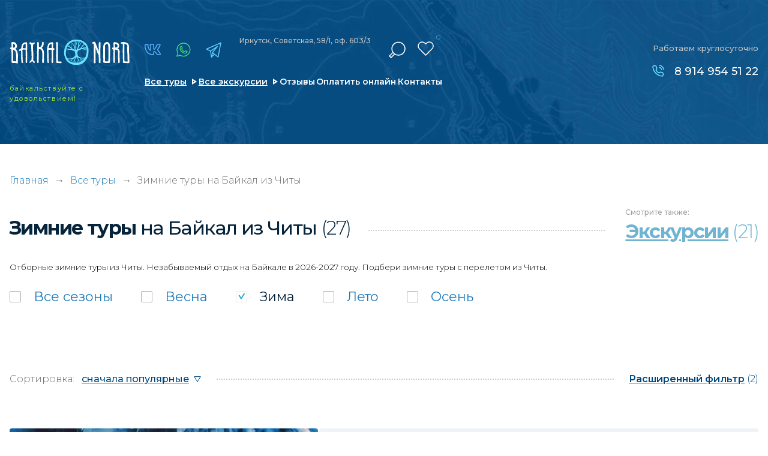

--- FILE ---
content_type: text/html; charset=UTF-8
request_url: https://baikal-nord.ru/search-tours/zima_chita
body_size: 19997
content:
<!doctype html>
<html lang="ru-RU" class="no-js" prefix="og: http://ogp.me/ns#">
<head>
	<meta charset="utf-8">
	<!--[if IE]><script src="http://html5shiv.googlecode.com/svn/trunk/html5.js"></script><![endif]-->	
    <meta name="google-site-verification" content="hcWlcYDu7B7Kf6AwLhdfvUcRwfcuR8UCVC_aZlwl3_Q">
<meta name="yandex-verification" content="1425123485aff759">

<meta http-equiv='x-ua-compatible' content='ie=edge'>
<title>Зимние туры на Байкал из Читы | Туроператор по Байкалу «Baikal Nord»</title>
<meta name='description' content='✅ Зимние туры из Читы - цены туров по Байкалу в 2026 году. Подбери тур мечты из Читы у нас в каталоге и проведи незабываемый отпуск на Байкале. Мы всегда на связи: ☎ 8-800-301-29-59'>
<meta name='keywords' content='туры, отдых, байкал, путевка, цены'>

<meta http-equiv="x-dns-prefetch-control" content="on">
<link rel="dns-prefetch" href="https://fonts.googleapis.com">

<link rel="preconnect" href="https://fonts.googleapis.com">
<link rel="preconnect" href="https://fonts.gstatic.com" crossorigin>
<link rel="preload" href="https://fonts.googleapis.com/css2?family=Montserrat:wght@300;400;500;600;700;800;900&family=Roboto:wght@300;400;500;700&display=swap" as="style" onload="this.onload=null;this.rel='stylesheet'">
<noscript><link href="https://fonts.googleapis.com/css2?family=Montserrat:wght@300;400;500;600;700;800;900&family=Roboto:wght@300;400;500;700&display=swap" rel="stylesheet"></noscript>



<link rel="alternate" hreflang="ru" href="https://baikal-nord.ru/">

<!-- Плюхи для разных устройств  -->
<link rel='manifest' href='/manifest.json'>
<meta name="msapplication-config" content="browserconfig.xml">

<base href='https://baikal-nord.ru'>
<meta http-equiv='cleartype' content='on'>
<meta name='MobileOptimized' content='320'>
<meta name="google" content="notranslate">
<meta name='HandheldFriendly' content='True'>
<meta name='mobile-web-app-capable' content='yes'>
<meta http-equiv='msthemecompatible' content='no'>
<meta name='format-detection' content='address=no'>
<meta name='format-detection' content='telephone=no'>
<meta name='apple-mobile-web-app-capable' content='yes'>
<meta name='apple-mobile-web-app-status-bar-style' content='black-translucent'>

<!-- Метатеги -->

			<link rel='canonical' href='https://baikal-nord.ru/search-tours/zima_chita'>


<meta property="og:locale" content="ru_RU">
<meta property="og:site_name" content="Туроператор по Байкалу «Baikal Nord»">
<meta property="og:title" content="Зимние туры на Байкал из Читы | Туроператор по Байкалу «Baikal Nord»">
<meta property="og:description" content="Зимние туры из Читы - цены туров по Байкалу в 2026 году. Подбери тур мечты из Читы у нас в каталоге и проведи незабываемый отпуск на Байкале. Мы всегда на связи: ☎ 8-800-301-29-59 | Туроператор по Байкалу «Baikal Nord»">
	<meta name="og:url" content="https://baikal-nord.ru/search-tours/zima_chita">
	<meta property="og:type" content="website">
	<meta property="og:image" content="/assets/img/soc_logo.png">
	<meta property="og:image:width" content="250">
	<meta property="og:image:height" content="45">
	<meta name="image" content="/assets/img/soc_logo.png">
	<link rel="image_src" href="/assets/img/soc_logo.png">


<!-- Метатеги для устройств -->
<meta name='msapplication-starturl' content='https://baikal-nord.ru'>
<meta name='application-name' content='Туроператор по Байкалу «Baikal Nord»'>
<meta name='application-name' content='Зимние туры на Байкал из Читы | Туроператор по Байкалу «Baikal Nord»'>
<meta name='apple-mobile-web-app-title' content='Зимние туры на Байкал из Читы | Туроператор по Байкалу «Baikal Nord»'>
<meta name='msapplication-tooltip' content='Зимние туры из Читы - цены туров по Байкалу в 2026 году. Подбери тур мечты из Читы у нас в каталоге и проведи незабываемый отпуск на Байкале. Мы всегда на связи: ☎ 8-800-301-29-59 | Туроператор по Байкалу «Baikal Nord»'>
<!-- Метатеги [end]-->

<!-- Иконки и стилизация -->
<!-- Фавиконки -->
<link rel="icon" type='image/x-icon' href='/favicon.svg'>
<link rel='shortcut icon' type='image/x-icon' href='/favicon.ico'>
<!-- Иконки для iOS & Android -->

<!-- Иконки для Microsoft -->
<meta name='theme-color' content='#e26b00'>
<meta name='msapplication-tap-highlight' content='no'>
<meta name='msapplication-TileColor' content='#1d79ae'>
<meta name='msapplication-TileImage' content='/mstile-144x144.png'>
<meta name='msapplication-wide310x150logo' content='/mstile-wide.png'>
<meta name='msapplication-square70x70logo' content='/mstile-small.png'>
<meta name='msapplication-square310x310logo' content='/mstile-large.png'>
<meta name='msapplication-square150x150logo' content='/mstile-medium.png'>
<!-- Иконки и стилизация [end]-->
<!-- Плюхи для разных устройств [end]-->


<script>
	(function (H) { H.className=H.className.replace(/\bno-js\b/,'js')} )(document.documentElement)
</script>

	<!--[if lt IE 9]> <link href= "css/ie8.css" rel= "stylesheet" media= "all" /> <![endif]-->
	
	
	<meta name="viewport" content="width=device-width, initial-scale=1">
		
	
	<link href="/assets/css/style.min.css?1757280837"  type="text/css" rel="stylesheet">
	<link href="/assets/css/custom.min.css?1757280836"  type="text/css" rel="stylesheet">
	

			
		<script type="application/ld+json">
		{
			"@context": "https://schema.org",
			"@type": "LocalBusiness",
			"name": "Туроператор по Байкалу «Baikal Nord»",
			"alternateName": "Baikal Nord",
			"brand": "Baikal Nord",			
			"description": "Зимние туры из Читы - цены туров по Байкалу в 2026 году. Подбери тур мечты из Читы у нас в каталоге и проведи незабываемый отпуск на Байкале. Мы всегда на связи: ☎ 8-800-301-29-59",
			"url": "https://baikal-nord.ru",
			"logo": "https://baikal-nord.ru/assets/img/logo.svg",
			"image": "https://baikal-nord.ru/assets/img/map-image1.jpg",
			"telephone": "89149545122",
			
			"address":{ 
				"@type":"PostalAddress",
				"addressCountry": "RU",
				"addressLocality": "Иркутск",
				"addressRegion": "Иркутская область",
				"postalCode": "664009",
				"streetAddress": "Советская, 176Б, офис 407"				
			},
			"location": {
				"@type": "Place",
				"hasMap":"https://baikal-nord.ru/contacts",
				"geo" : {
					"@type": "GeoCoordinates",
					"latitude": "52.279511",
					"longitude": "104.341072"
				}
			},			
			"openingHours": "Mo-Su 00:00−23:59",
			"sameAs": [
				"https://vk.com/baikalnord",
				"https://t.me/baikal_nord",
				"https://www.instagram.com/baikalnord/"
			]				
		}
		</script>
		
	<link rel="preload" fetchpriority="high" as="image" href="/assets/img/loading.gif" type="image/gif">
</head>
<body class="loading">
	<div class="loading-fixed"></div>   
		
	<script type="application/ld+json">
			{
			"name": "Зимние туры на Байкал из Читы",
			"@context": "http://schema.org",
			"@type": "WebPage",
			"reviewRating": {
				"@type": "Rating",
				"ratingValue": "5",
				"reviewCount": "48",
				"worstRating": 1,
				"bestRating": 5				}
			}
	</script>	
<div class="show-mobile1">
	<div class="mobile-menu1">
		<div class="mobile-menu1__black"></div>
		<div class="mobile-menu1-over">
			<div class="mobile-menu1__content">
				<ul class="menu3" itemscope itemtype="https://schema.org/SiteNavigationElement">
					<li class="menu3__item active" itemprop="name"><a href="/" itemprop="url">Главная</a></li>
					<li class="menu3__item" itemprop="name"><a href="/search-tours" itemprop="url">Все туры</a></li>
					<li class="menu3__item" itemprop="name"><a href="/excursions" itemprop="url">Все экскурсии</a></li>
					<li class="menu3__item" itemprop="name"><a href="/reviews" itemprop="url">Отзывы и фотоотчеты</a></li>
					<li class="menu3__item" itemprop="name"><a href="/pay" itemprop="url">Оплатить онлайн</a></li>
					<li class="menu3__item" itemprop="name"><a href="/places" itemprop="url">Места на Байкале</a></li>
					
					<li class="menu3__item" itemprop="name"><a href="/guides" itemprop="url">Наши гиды</a></li>
					<li class="menu3__item" itemprop="name"><a href="/contacts" itemprop="url">Контакты</a></li>
				</ul>
				<a href="/favorites" class="mobile-menu1__favorite"><span>Избранное</span> (<em>0</em>)</a>
				
				<div itemscope itemtype="http://schema.org/WebSite">
					<link itemprop="url" href="https://baikal-nord.ru">
					<form class="search2" method="GET" action="/search-tours" itemprop="potentialAction" itemscope itemtype="http://schema.org/SearchAction">
						<meta itemprop="target" content="https://baikal-nord.ru/search-tours?keyword={keyword}">
						<div class="search2-over">
							<input type="text" name="keyword" placeholder="Искать в турах" class="search2__input" itemprop="query-input">
						</div>
						<div class="search2__submit submit"><input type="submit" value="" aria-label="отправить"><span></span></div>
					</form>
				</div>
				
				<a 
					
					href="https://economy.gov.ru/material/directions/turizm/reestry_turizm/edinyy_federalnyy_reestr_turoperatorov/poisk_po_efrt/"					target="_blank" class="mobile-menu1__small-text"
				>
					<img data-src="/assets/img_webp/decor1.webp" alt="" class="mobile-menu1__small-text-image" loading="lazy">
					<div class="mobile-menu1__title1">Мы в реестре туроператоров:</div>
					<div class="mobile-menu1__title2">
						
						<span>В031-00161-77/02027482</span>
					</div>
				</a>
			</div>
		</div>
	</div>
</div>
	
	<main class="page">
		<div class="show-mobile1">
	<div class="scroll-fixed1">
		<div class="mobile-header1" style="background-image: url(/assets/img_webp/bg9.webp);">
			<a href="/" class="mobile-header1__logo">
				<img src="/assets/img/logo.svg" width="241" height="52" alt="Туры на Байкал" title="Туроператор Baikal Nord" loading="lazy">
			</a>
			<div class="mobile-header1__soc">
				<div class="soc-link1 mod1">
					<a href="https://vk.com/baikalnord" target="_blank" class="icon4" title="vk"></a>					<a href="https://www.instagram.com/baikalnord/" target="_blank" class="icon1" title="instagram"></a>					<a href="https://wa.me/79149545122" target="_blank" class="icon2" title="whatsapp"></a>					<a href="https://telegram.im/@baikal_nord" target="_blank" class="icon3" title="telegram"></a>				</div>
			</div>
			<div class="mobile-header1__menu-button menu-button-js"></div>
		</div>
		<div class="mobile-favorite1">
			<div class="mobile-favorite1__close"></div>
			<div class="mobile-favorite1__text"><span>Добавлено в</span><a href="/favorites"><i>Избранное</i> (<em>0</em>)</a></div>
		</div>
	</div>
	
	<div class="background-top2" style="background-image: url(/assets/img_webp/bg13.webp);">
		<div class="header2">
			<div class="header2__top">
				<a href="/" class="mobile-header1__logo mod1">
					
					<picture>
						<source media="(max-width: 760px)" srcset="/assets/img/logo.svg">
						<img src="" width="241" height="52" alt="Туры на Байкал" title="Туроператор Baikal Nord">
					</picture>
				</a>
				<div class="mobile-header1__soc mod1">
					<div class="soc-link3">
						<a href="https://vk.com/baikalnord" target="_blank" class="icon4" title="vk"></a>						<a href="https://www.instagram.com/baikalnord/" target="_blank" class="icon1" title="instagram"></a>						<a href="https://wa.me/79149545122" target="_blank" class="icon2" title="whatsapp"></a>						<a href="https://telegram.im/@baikal_nord" target="_blank" class="icon3" title="telegram"></a>					</div>
				</div>
				<div class="mobile-header1__menu-button menu-button-js"></div>
			</div>
			<div class="header2__bottom">
				
				<a href="tel:89149545122" class="header2__phone">8 914 954 51 22</a>
				<div class="header2__link">
					<ul class="header2__link-list">
						<li class="header2__link-list-item"><a href="/search-tours">Все туры</a></li>
						<li class="header2__link-list-item"><a href="/excursions">Экскурсии</a></li>
					</ul>
				</div>
			</div>
		</div>
	</div>
</div>
<div class="block1 mod1">
		<div class="hide-mobile1">
		<div class="block1__background" style="background-image: url(/assets/img_webp/bg12.webp);"></div>
	</div>
	<div class="show-mobile1">
		<div class="block1__background" style="background-image: url(/assets/img_webp/bg5.webp);"></div>
	</div>
		<div class="background-top1">
		<div class="show-mobile1">
			<div class="header-mobile1">
				
				<a href="tel:89149545122" class="header-mobile1__phone">8 914 954 51 22</a>
				<div class="header-mobile1__soc-link">
					<div class="soc-link1">
						<a href="https://vk.com/baikalnord" target="_blank" class="icon4" title="vk"></a>						<a href="https://www.instagram.com/baikalnord/" target="_blank" class="icon1" title="instagram"></a>						<a href="https://wa.me/79149545122" target="_blank" class="icon2" title="whatsapp"></a>						<a href="https://telegram.im/@baikal_nord" target="_blank" class="icon3" title="telegram"></a>					</div>
				</div>
			</div>
		</div>
		<div class="page-line">
			<div class="header">
				<div class="header__left1">
											<a href="/" class="header__logo"><img src="/assets/img/logo.svg" width="241" height="52" alt="Туры на Байкал" title="Туроператор Baikal Nord"></a>
						<div class="header__text1">байкальствуйте <i></i>с удовольствием!</div>
									</div>
				<div class="header__left2">
					<div class="header__left2-over">
						<div class="header__left2-over-left">
							<div class="soc-link1">
								<a href="https://vk.com/baikalnord" target="_blank" class="icon4" title="vk"></a>								<a href="https://www.instagram.com/baikalnord/" target="_blank" class="icon1" title="instagram"></a>								<a href="https://wa.me/79149545122" target="_blank" class="icon2" title="whatsapp"></a>								<a href="https://telegram.im/@baikal_nord" target="_blank" class="icon3" title="telegram"></a>							</div>
							<div class="header__text2">
								<p>Иркутск, Советская, 58/1, оф. 603/3</p>
								
							</div>							
						</div>
						<div class="header__left2-over-right">
							<div class="search1"  itemscope itemtype="http://schema.org/WebSite">
								<link itemprop="url" href="https://baikal-nord.ru">
								<div class="search1__current"></div>
								<form class="search1__drop" action="/search-tours" itemprop="potentialAction" itemscope itemtype="http://schema.org/SearchAction">
									<meta itemprop="target" content="https://baikal-nord.ru/search-tours?keyword={keyword}">
									<span>Ключевая фраза или номер тура:</span>
									<input type="text" name="keyword"   placeholder="" class="search1__input" itemprop="query-input" aria-label="поиск">
									<button type="submit" class="search1__submit">Найти в каталоге</button>
									
									
								</form>
							</div>
							<a href="/favorites" class="header__favorite"><span><em>0</em></span></a>
						</div>
					</div>
					<div class="hide-mobile1">
						<ul class="menu1">
							<li class="menu1__item"><a href="/search-tours" class="mod1">Все туры</a></li>
							<li class="menu1__item"><a href="/excursions" class="mod1">Все экскурсии</a></li>
							<li class="menu1__item"><a href="/reviews">Отзывы</a></li>
							<li class="menu1__item"><a href="/pay">Оплатить онлайн</a></li>
							<li class="menu1__item"><a href="/contacts">Контакты</a></li>
						</ul>
					</div>
				</div>
				<div class="header__right">
					<div class="header__title1 mod1">Работаем круглосуточно</div>
					<div class="list-phone1 mod1">
						
						<a href="tel:89149545122">8 914 954 51 22</a>					</div>
				</div>
				<div class="menu-button1 menu-button-js"></div>
			</div>
		</div>
	</div>
</div>






































					<div class="section_breadcrumbs">
		<div class="page-line">
			<div class="section__content">
				<div class="section__container container" itemscope="" itemtype="http://schema.org/BreadcrumbList">
					<div class="breadcrumbs">
						<span itemprop="itemListElement" itemscope="" itemtype="http://schema.org/ListItem">
							<a class="breadcrumbs__link" href="/" title="Главная" itemprop="item">Главная</a>
							<meta itemprop="name" content="Главная">
							<meta itemprop="position" content="1">
						</span>													<div class="breadcrumbs__arrow">→</div>
							<span itemprop="itemListElement" itemscope="" itemtype="http://schema.org/ListItem">
															<a class="breadcrumbs__link" href="/search-tours" title="Все туры" itemprop="item"><span itemprop="name">Все туры</span></a>
															<meta itemprop="position" content="2">
							</span>
													<div class="breadcrumbs__arrow">→</div>
							<span itemprop="itemListElement" itemscope="" itemtype="http://schema.org/ListItem">
															<span class="breadcrumbs__link" itemprop="name">						 																							Зимние туры   на Байкал   из Читы 																																																		</span>
															<meta itemprop="position" content="3">
							</span>
											</div>
				</div>
			</div>
		</div>
	</div>
	
			
    
  






		<div class="padding4">
	<div class="page-line">
		<div class="title-content2 mod1 mod2">
			<div class="hide-mobile1">
				<h1 class="title-content2__left">
										
											 																							Зимние туры  <i>на Байкал</i> <i>из Читы</i>																																																		<span>(27)</span>
										
				</h1>
			</div>
			<div class="show-mobile1 mobile-left-title">
				<div class="title-content2__left mod1 mod2">						 																							Зимние туры   на Байкал   из Читы 																																																		</div>
			</div>
						<div class="title-content2__right2 mod1">
				<div class="view-add1">
					<div class="view-add1__title">Смотрите<i></i> также:</div>
					<a href="/excursions/zima_chita" class="view-add1__link"><span>Экскурсии</span><i> (21)</i></a>
				</div>
			</div>
					</div>
		<div class="show-mobile1"> 
			<div class="title-mobile2">
				
				<a href="" class="title-mobile2__link">Выбрано: 27 туров</a>
			</div>
		</div>
					<div class="city-description">
				Отборные зимние туры из Читы. Незабываемый отдых на Байкале в 2026-2027 году. Подбери зимние туры с перелетом из Читы.
			</div>
								<div class="search-form1 mod1">
	<div class="check1">		<div class="check1__label mod-a"><a data-tag="85ed15c4d405df129035c8d503ce4e6b" href="/search-tours/chita" class="" title="все сезоны"></a><input type="checkbox" aria-label="все сезоны"><span class="check1__text">Все <i></i>сезоны</span></div>
									<div class="check1__label mod-a"><a data-tag="0888a25fc72ba289dda3ea99199b3ade" href="/search-tours/vesna_zima_chita" data-count="15" class="" title="Весна"></a><input type="checkbox" aria-label="Весна"><span class="check1__text">Весна</span></div>
												<div class="check1__label mod-a"><a data-tag="84e0277644de380f70ae910407b34e27" href="/search-tours/chita" data-count="27" class="" title="Зима"></a><input type="checkbox" checked aria-label="Зима"><span class="check1__text">Зима</span></div>
												<div class="check1__label mod-a"><a data-tag="5b23f49dac285758b5e332b876988841" href="/search-tours/leto_zima_chita" data-count="1" class="" title="Лето"></a><input type="checkbox" aria-label="Лето"><span class="check1__text">Лето</span></div>
												<div class="check1__label mod-a"><a data-tag="64520a137cc03fb71c62cf762c2f2b59" href="/search-tours/osen_zima_chita" data-count="3" class="" title="Осень"></a><input type="checkbox" aria-label="Осень"><span class="check1__text">Осень</span></div>
						</div>	
</div>
<div class="navigation-filter1">
	<div class="show-mobile1">
				<div class="button-mobile1">
			<a href="/search-tours" class="button-mobile1__clear">сбросить все</a>
			<a href="/" data-popup="popup-filter.html" class="button-mobile1__all-filter">все фильтры (2)</a>
		</div>
			</div>
	<div class="navigation-filter1__left">
		<div class="navigation-filter1__left-title">Сортировка:</div>
		<select class="js-sort" aria-label="сортировка">
			<option value="/search-tours/zima_chita">сначала популярные</option>
			<option value="/search-tours/zima_chita?sort=price_asc">сначала недорогие</option>
			<option  value="/search-tours/zima_chita?sort=price_desc">сначала дорогие</option>
			<option  value="/search-tours/zima_chita?sort=days_desc">сначала долгие</option>
			<option  value="/search-tours/zima_chita?sort=days_asc">сначала короткие</option>
		</select>
	</div>
	<div class="navigation-filter1__right">
		<a href="/" data-popup="popup-filter.html" class="navigation-filter1__full-filter"><span>Расширенный фильтр</span> (2)</a>
	</div>
</div>
<div style="display:none">
<div class="modal-up js-full-filter" style="display:block"> <div class="padding4 full-filter"> <div class="page-line"> <div class="modal-up__content"> <div class="title-content2 mod1"> <div class="hide-mobile1"> <div class="title-content2__left">Расширенный фильтр туров <span> (2)</span></div> </div> <div class="show-mobile1"> <div class="title-content2__left mod1">Расширенный фильтр <span> (2)</span></div> </div> <div class="hide-mobile1 title-content2__right2"> <button class="clear-all1 modal__close"><span>Закрыть</span></button> </div> <div class="show-mobile1 title-content2__right2"> <button class="clear-all1 modal__close"><span></span></button> </div> </div> <form class="search-form1"> <div class="check1"> <div class="check1"> <a data-tag="85ed15c4d405df129035c8d503ce4e6b" href="https://baikal-nord.ru/search-tours/chita" class="check1__label"> <input type="checkbox"> <span class="check1__text">Все <i></i>сезоны</span> </a> <a data-tag="0888a25fc72ba289dda3ea99199b3ade" href="/search-tours/vesna_zima_chita" class="check1__label" data-count="15"><input type="checkbox"><span class="check1__text">Весна</span></a> <a data-tag="84e0277644de380f70ae910407b34e27" href="/search-tours/chita" class="check1__label" data-count="27"><input type="checkbox" checked><span class="check1__text">Зима</span></a> <a data-tag="5b23f49dac285758b5e332b876988841" href="/search-tours/leto_zima_chita" class="check1__label" data-count="1"><input type="checkbox"><span class="check1__text">Лето</span></a> <a data-tag="64520a137cc03fb71c62cf762c2f2b59" href="/search-tours/osen_zima_chita" class="check1__label" data-count="3"><input type="checkbox"><span class="check1__text">Осень</span></a> </div> </div> <div class="search-form1__block"> <div class="search-form1__block-left"> <div class="check2 mod1"> <a data-tag="3ec1bfdfbf19579d15c8c507b2bf2f36" href="/search-tours/idet-nabor_zima_chita" class="check2__label" data-count="10"> <input type="checkbox"> <span class="check2__text">Идет набор в группу</span> </a> <a data-tag="70d8cc2366ae885b514d2678f73c2b60" href="/search-tours/gruppovye_zima_chita" class="check2__label" data-count="17"> <input type="checkbox"> <span class="check2__text">Групповые</span> </a> <a data-tag="d88fd4d2950fb09f067830b6f05f0e3b" href="/search-tours/individualnye_zima_chita" class="check2__label" data-count="10"> <input type="checkbox"> <span class="check2__text">Индивидуальные</span> </a> </div> </div> <div class="search-form1__block-over mod1"> <div class="check2"> <div class="check2-over"> <a data-tag="88fae246a99aa5fa29b9fc7b662aae43" href="/search-tours/zima_ekskursionnye-tury_chita" class="check2__label" data-count="22"> <input type="checkbox"> <span class="check2__text">Экскурсионные туры</span> </a> <a data-tag="cb174fff57bd53da917e02482d723dc5" href="/search-tours/zima_aktivnye-tury_chita" class="check2__label" data-count="3"> <input type="checkbox"> <span class="check2__text">Активные туры</span> </a> <a data-tag="dd94288a472639e9d6031e5859d804db" href="/search-tours/zima_semejnyj-otdyh_chita" class="check2__label" data-count="16"> <input type="checkbox"> <span class="check2__text">Семейный отдых</span> </a> <a data-tag="3c917a9b123bd29d90121f081b8acc5c" href="/search-tours/zima_korporativnye-tury_chita" class="check2__label" data-count="4"> <input type="checkbox"> <span class="check2__text">Корпоративные туры</span> </a> <a data-tag="ef16012e9a336b6e564c48f0c4d37a52" href="/search-tours/zima_shkolnye-tury_chita" class="check2__label" data-count="1"> <input type="checkbox"> <span class="check2__text">Школьные туры</span> </a> <a data-tag="55fc0994bc15a3db48c9a16cfb654baa" href="/search-tours/zima_tury-vyhodnogo-dnya_chita" class="check2__label" data-count="3"> <input type="checkbox"> <span class="check2__text">Туры выходного дня</span> </a> <a data-tag="12b5b668ef982c55b368faa14e1e73f3" href="/search-tours/zima_fototury_chita" class="check2__label" data-count="1"> <input type="checkbox"> <span class="check2__text">Фототуры</span> </a> <a data-tag="420d66ab1335fe24167f06a654765861" href="/search-tours/zima_etnicheskie-tury_chita" class="check2__label" data-count="2"> <input type="checkbox"> <span class="check2__text">Этнические туры</span> </a> <a data-tag="a69e05a8a06f86727c6a6a914c5ccd5b" data-href="/search-tours/zima_kruizy_chita" class="check2__label" data-count="0"> <input type="checkbox"> <span class="check2__text">Круизы</span> </a> </div> </div> </div> </div> <div class="search-form1__block"> <div class="search-form1__input"> <div class="search-form1__input-item"> <span>Цена до</span> <input type="text" name="prices" data-url="https://baikal-nord.ru/search-tours/zima_chita?prices=__replace__" data-clearurl="https://baikal-nord.ru/search-tours/zima_chita" placeholder="----"> <span>руб./чел</span> </div> <div class="search-form1__input-item"> <span>Туры до</span> <input type="text" name="days" data-url="https://baikal-nord.ru/search-tours/zima_chita?days=__replace__" data-clearurl="https://baikal-nord.ru/search-tours/zima_chita" placeholder="----"> <span>дней</span> </div> </div> </div> <div class="search-form1__block" data-id> <div class="search-form1__block-left"> <div class="search-form1__title1">Чем <br>заняться</div> <div class="hide-mobile1"> <button data-type="vids" class="search-form1__show-all-place js-show-items"><span>Показать</span><br><span>больше активностей</span></button> </div> </div> <div class="search-form1__block-over"> <div class="check2"> <div class="check2-over"> <a data-count="1" data-tag="4c084983943c461c6c477151a1eecd1a" href="/search-tours/zima_peshie_chita" class="check2__label "> <input type="checkbox"> <span class="check2__text">Пешие</span> </a> <a data-count="22" data-tag="86a82983e269daed953794ab4209b10b" href="/search-tours/zima_ekskursii_chita" class="check2__label "> <input type="checkbox"> <span class="check2__text">Экскурсии</span> </a> <a data-count="0" data-tag="f24a1e790c7c6a563e5992285385de89" data-href="/search-tours/zima_vodnye-ekskursii_chita" class="check2__label "> <input type="checkbox"> <span class="check2__text">Водные экскурсии</span> </a> <a data-count="1" data-tag="43c5006283252d6e4e5b1ac5e11bbdb9" href="/search-tours/zima_pohody-treking_chita" class="check2__label "> <input type="checkbox"> <span class="check2__text">Походы, трекинг</span> </a> <a data-count="3" data-tag="11670480884140db38a110d789078ac9" href="/search-tours/zima_dzhipy_chita" class="check2__label "> <input type="checkbox"> <span class="check2__text">Джипы</span> </a> <a data-count="1" data-tag="8612cc87e813aad77354622cedb3a99f" href="/search-tours/zima_rybalka_chita" class="check2__label "> <input type="checkbox"> <span class="check2__text">Рыбалка</span> </a> <a data-count="11" data-tag="c370e5e02ad1eff53cb67efb7761306b" href="/search-tours/zima_aerolodka-hivus_chita" class="check2__label "> <input type="checkbox"> <span class="check2__text">Аэролодка (хивус)</span> </a> <a data-count="5" data-tag="4293f2de20d25d41a7ed8ca293b9f052" href="/search-tours/zima_snego_chita" class="check2__label "> <input type="checkbox"> <span class="check2__text">Снегоходы</span> </a> <a data-count="8" data-tag="b03c9075a9eda3873943390d129469c0" href="/search-tours/zima_sobachi-upryazhki_chita" class="check2__label "> <input type="checkbox"> <span class="check2__text">Собачьи упряжки</span> </a> <a data-count="0" data-tag="a73cb86a9d6ad2d5b93500843a309dc2" data-href="/search-tours/zima_peschery_chita" class="check2__label "> <input type="checkbox"> <span class="check2__text">Пещеры</span> </a> <a data-count="1" data-tag="8c721887c3d01487707f9c01217374c5" href="/search-tours/zima_gornye-tury_chita" class="check2__label "> <input type="checkbox"> <span class="check2__text">Горные туры</span> </a> <a data-count="1" data-tag="c556f1565d6998e7c5e8935b0f15ab40" href="/search-tours/zima_ohota_chita" class="check2__label "> <input type="checkbox"> <span class="check2__text">Охота</span> </a> <a data-count="0" data-tag="7274e0c53d78bd4d4110d29c472dc59b" data-href="/search-tours/zima_kvadrotsikly_chita" class="check2__label hide-items" data-type="vids"> <input type="checkbox"> <span class="check2__text">Квадроциклы</span> </a> </div> </div> <div class="show-mobile1"> <button data-type="vids" class="search-form1__show-all-place js-show-items"><span>Больше активностей</span></button> </div> </div> </div> <div class="search-form1__block" data-id> <div class="search-form1__block-left"> <div class="search-form1__title1">Места <br>посещения</div> <div class="hide-mobile1"> <button data-type="places" class="search-form1__show-all-place js-show-items"><span>Показать</span><br><span>все места</span></button> </div> </div> <div class="search-form1__block-over"> <div class="check2"> <div class="check2-over"> <a data-count="16" data-tag="6fd7d7c3e58f7136017abb9cca4357e4" href="/search-tours/zima_listvyanka_chita" class="check2__label "> <input type="checkbox"> <span class="check2__text">Листвянка</span> </a> <a data-count="20" data-tag="c33f394365a430ef056603139438fd42" href="/search-tours/zima_ostrov-olhon_chita" class="check2__label "> <input type="checkbox"> <span class="check2__text">Остров Ольхон</span> </a> <a data-count="13" data-tag="274a889aa5f8dd5eca4ed19b88fe5ce0" href="/search-tours/zima_maloe-more_chita" class="check2__label "> <input type="checkbox"> <span class="check2__text">Малое Море</span> </a> <a data-count="4" data-tag="8b629e90b43378bd958677517cb64f72" href="/search-tours/zima_arshan_chita" class="check2__label "> <input type="checkbox"> <span class="check2__text">Аршан</span> </a> <a data-count="8" data-tag="e04d58338d61d23027305a1f08d82aea" href="/search-tours/zima_buhta-peschanaya_chita" class="check2__label "> <input type="checkbox"> <span class="check2__text">Бухта Песчаная</span> </a> <a data-count="5" data-tag="fc8ef04108686c71e2b47a84e3b5db61" href="/search-tours/zima_krugobajkalskaya-zheleznaya-doroga_chita" class="check2__label "> <input type="checkbox"> <span class="check2__text">Кругобайкальская железная дорога</span> </a> <a data-count="0" data-tag="3d7e874090566bbed7c9e9615dffe1d2" data-href="/search-tours/zima_chivyrkujskij-zaliv_chita" class="check2__label "> <input type="checkbox"> <span class="check2__text">Чивыркуйский залив</span> </a> <a data-count="1" data-tag="35bd1584c1f533c42e0369ecab568bba" href="/search-tours/zima_uu_chita" class="check2__label "> <input type="checkbox"> <span class="check2__text">Улан-Удэ</span> </a> <a data-count="0" data-tag="70373bc1c197bb80235adef524aae5d7" data-href="/search-tours/zima_barguzinskaya-dolina_chita" class="check2__label "> <input type="checkbox"> <span class="check2__text">Баргузинская долина</span> </a> <a data-count="4" data-tag="149cef259efb3ca13fa86f189c15358d" href="/search-tours/zima_tunkinskaya-dolina_chita" class="check2__label "> <input type="checkbox"> <span class="check2__text">Тункинская долина</span> </a> <a data-count="0" data-tag="b6bd4caa1436549195e6afeffd45a750" data-href="/search-tours/zima_tanhoj_chita" class="check2__label "> <input type="checkbox"> <span class="check2__text">Танхой</span> </a> <a data-count="0" data-tag="977f9daefc9cef4317d840bfcda1abfd" data-href="/search-tours/zima_bolshie-koty_chita" class="check2__label "> <input type="checkbox"> <span class="check2__text">Большие Коты</span> </a> <a data-count="0" data-tag="048543243e2a4e8ab9c0ad5a3798f27d" data-href="/search-tours/zima_munku-sardyk_chita" class="check2__label hide-items" data-type="places"> <input type="checkbox"> <span class="check2__text">Мунку-Сардык</span> </a> <a data-count="0" data-tag="05b4b2823ee3f5fc1241241ee78b42b6" data-href="/search-tours/zima_sobolinye-ozera_chita" class="check2__label hide-items" data-type="places"> <input type="checkbox"> <span class="check2__text">Соболиные озёра</span> </a> <a data-count="0" data-tag="f55e427a4945f6aff9cd07f7a9492bbd" data-href="/search-tours/zima_pik-cherskogo_chita" class="check2__label hide-items" data-type="places"> <input type="checkbox"> <span class="check2__text">Пик Черского</span> </a> <a data-count="2" data-tag="bc621df336964126c565c9907a5cccc2" href="/search-tours/zima_zhemchug-kurort-vyshka_chita" class="check2__label hide-items" data-type="places"> <input type="checkbox"> <span class="check2__text">Жемчуг (Курорт Вышка)</span> </a> <a data-count="10" data-tag="246e9e8764a08a77a0a3eb98f5d17f7c" href="/search-tours/zima_irk_chita" class="check2__label hide-items" data-type="places"> <input type="checkbox"> <span class="check2__text">Иркутск</span> </a> <a data-count="2" data-tag="221fa43929b35afc434cb1dc910069fd" href="/search-tours/zima_mrs-pos-sahyurta_chita" class="check2__label hide-items" data-type="places"> <input type="checkbox"> <span class="check2__text">МРС (пос. Сахюрта)</span> </a> <a data-count="15" data-tag="3b090585daedd010475d61a4983cfbf6" href="/search-tours/zima_huzhir_chita" class="check2__label hide-items" data-type="places"> <input type="checkbox"> <span class="check2__text">Хужир</span> </a> <a data-count="8" data-tag="300c212dc7b1c5388e02adb126badb4a" href="/search-tours/zima_ogoj_chita" class="check2__label hide-items" data-type="places"> <input type="checkbox"> <span class="check2__text">Огой</span> </a> <a data-count="4" data-tag="1a8f3b94620615a588299a1159bf79b1" href="/search-tours/zima_tazheranskaya-step_chita" class="check2__label hide-items" data-type="places"> <input type="checkbox"> <span class="check2__text">Тажеранская степь</span> </a> <a data-count="18" data-tag="d48e9e6bace88745a9078f783e7daa02" href="/search-tours/zima_skala-shamanka-mys-burhan_chita" class="check2__label hide-items" data-type="places"> <input type="checkbox"> <span class="check2__text">Скала Шаманка (мыс Бурхан)</span> </a> <a data-count="12" data-tag="4c0823ffee4e43753679f459d3a40848" href="/search-tours/zima_hoboj_chita" class="check2__label hide-items" data-type="places"> <input type="checkbox"> <span class="check2__text">Хобой</span> </a> <a data-count="11" data-tag="d38f6c02050642f071cc543fd6a865a6" href="/search-tours/zima_bajkalskij-muzej_chita" class="check2__label hide-items" data-type="places"> <input type="checkbox"> <span class="check2__text">Байкальский музей</span> </a> <a data-count="14" data-tag="389513c0632d5545aeb1a43faac34510" href="/search-tours/zima_muzej-taltsy_chita" class="check2__label hide-items" data-type="places"> <input type="checkbox"> <span class="check2__text">Музей «Тальцы»</span> </a> <a data-count="5" data-tag="e5239ba6f58c565abaee705d50cd4e97" href="/search-tours/zima_bolshoe-goloustnoe_chita" class="check2__label hide-items" data-type="places"> <input type="checkbox"> <span class="check2__text">Большое Голоустное</span> </a> <a data-count="0" data-tag="c56546b68b708244657a5acedb2c2794" data-href="/search-tours/zima_shumak_chita" class="check2__label hide-items" data-type="places"> <input type="checkbox"> <span class="check2__text">Шумак</span> </a> <a data-count="0" data-tag="3a2a6037667e14cc21fe593c74d335d3" data-href="/search-tours/zima_ivolginskij-datsan_chita" class="check2__label hide-items" data-type="places"> <input type="checkbox"> <span class="check2__text">Иволгинский дацан</span> </a> <a data-count="4" data-tag="0b3df21ba463b0fe6f8d31103f5e2018" href="/search-tours/zima_buguldejka_chita" class="check2__label hide-items" data-type="places"> <input type="checkbox"> <span class="check2__text">Бугульдейка</span> </a> <a data-count="0" data-tag="18292cb64df16fad8ae2e7ec0b47f0e5" data-href="/search-tours/zima_slyudyanka_chita" class="check2__label hide-items" data-type="places"> <input type="checkbox"> <span class="check2__text">Слюдянка</span> </a> <a data-count="0" data-tag="47cd80749f85e04a4e398e907a41eee1" data-href="/search-tours/zima_severobajkalsk_chita" class="check2__label hide-items" data-type="places"> <input type="checkbox"> <span class="check2__text">Северобайкальск</span> </a> <a data-count="7" data-tag="2f0abeb03d914a99bfb918e47e9685f1" href="/search-tours/zima_olhonskie-vorota_chita" class="check2__label hide-items" data-type="places"> <input type="checkbox"> <span class="check2__text">Ольхонские ворота</span> </a> <a data-count="0" data-tag="6f5aa7dc01becefb1a1ff2d1e7bffb29" data-href="/search-tours/zima_ushkani-ostrova_chita" class="check2__label hide-items" data-type="places"> <input type="checkbox"> <span class="check2__text">Ушканьи острова</span> </a> <a data-count="8" data-tag="84849e64c82f2c71dd565313d86a7ba7" href="/search-tours/zima_kamen-cherskogo_chita" class="check2__label hide-items" data-type="places"> <input type="checkbox"> <span class="check2__text">Камень Черского</span> </a> <a data-count="0" data-tag="3e4017034ca763a6e14689c29eebc0ba" data-href="/search-tours/zima_hamar-daban_chita" class="check2__label hide-items" data-type="places"> <input type="checkbox"> <span class="check2__text">Хамар-Дабан</span> </a> <a data-count="0" data-tag="16283991dfb8f4e5c5ee2425c4a26bc1" data-href="/search-tours/zima_skriper_chita" class="check2__label hide-items" data-type="places"> <input type="checkbox"> <span class="check2__text">Скрипер</span> </a> <a data-count="0" data-tag="036024fefc60b32547cd970a2a466658" data-href="/search-tours/zima_ozero-froliha_chita" class="check2__label hide-items" data-type="places"> <input type="checkbox"> <span class="check2__text">Озеро Фролиха</span> </a> <a data-count="1" data-tag="c3e26892af2e3353091466d4f3ef4cb3" href="/search-tours/zima_shaman-kamen_chita" class="check2__label hide-items" data-type="places"> <input type="checkbox"> <span class="check2__text">Шаман-камень</span> </a> <a data-count="1" data-tag="3b896d439f007e8e9767643019f8edb0" href="/search-tours/zima_pik-lyubvi_chita" class="check2__label hide-items" data-type="places"> <input type="checkbox"> <span class="check2__text">Пик Любви</span> </a> <a data-count="1" data-tag="e0d5fad63b639849f7e28551e6fe9e87" href="/search-tours/zima_kultuk_chita" class="check2__label hide-items" data-type="places"> <input type="checkbox"> <span class="check2__text">Култук</span> </a> <a data-count="0" data-tag="f3c15d1fe13460063c0b30cce55669ef" data-href="/search-tours/zima_kadilnaya-pad_chita" class="check2__label hide-items" data-type="places"> <input type="checkbox"> <span class="check2__text">Кадильная падь</span> </a> <a data-count="0" data-tag="3fe0c9b4c18f2b3b891f6be9c44dfe76" data-href="/search-tours/zima_nerpinarij_chita" class="check2__label hide-items" data-type="places"> <input type="checkbox"> <span class="check2__text">Нерпинарий</span> </a> <a data-count="0" data-tag="9d1899a93382f5e23c22bb709ab7bf5e" data-href="/search-tours/zima_nilova-pustyn_chita" class="check2__label hide-items" data-type="places"> <input type="checkbox"> <span class="check2__text">Нилова Пустынь</span> </a> </div> </div> <div class="show-mobile1"> <button data-type="places" class="search-form1__show-all-place js-show-items"><span>Больше мест</span></button> </div> </div> </div> <div class="search-form1__block" data-id> <div class="search-form1__block-left"> <div class="search-form1__title1">Города отправления</div> <div class="hide-mobile1"> <button data-type="cities" class="search-form1__show-all-place js-show-items"><span>Показать</span><br><span>все города</span></button> </div> </div> <div class="search-form1__block-over"> <div class="check2"> <div class="check2-over"> <a data-count="27" data-tag="13ec515a87b041c79d294d92f4a0d90d" href="/search-tours/zima_moskva" class="check2__label "> <input type="checkbox"> <span class="check2__text">Москва</span> </a> <a data-count="27" data-tag="b05e38d3f3b4b6f355acd0e91b7a3aa9" href="/search-tours/zima_sankt-peterburg" class="check2__label "> <input type="checkbox"> <span class="check2__text">Санкт-Петербург</span> </a> <a data-count="27" data-tag="44f130e7b52f4ec765c4f9d62bc68cda" href="/search-tours/zima_irkutsk" class="check2__label hide-items" data-type="cities"> <input type="checkbox"> <span class="check2__text">Иркутск</span> </a> <a data-count="27" data-tag="29dff4c4baa7e8622be9980aa6145b01" href="/search-tours/zima_ekaterinburg" class="check2__label "> <input type="checkbox"> <span class="check2__text">Екатеринбург</span> </a> <a data-count="27" data-tag="dc082f60e0f56f8c7bd68d4741a2bbfc" href="/search-tours/zima_novosibirsk" class="check2__label "> <input type="checkbox"> <span class="check2__text">Новосибирск</span> </a> <a data-count="27" data-tag="6715cdf3cb6c0bcd682da74ee1048d29" href="/search-tours/zima_nizhnij-novgorod" class="check2__label "> <input type="checkbox"> <span class="check2__text">Нижний Новгород</span> </a> <a data-count="27" data-tag="a317a5bce7477e2c230cb260ad59bd99" href="/search-tours/zima_perm" class="check2__label hide-items" data-type="cities"> <input type="checkbox"> <span class="check2__text">Пермь</span> </a> <a data-count="27" data-tag="5df901f8eb48e24061b1571a245ad916" href="/search-tours/zima_krasnodar" class="check2__label hide-items" data-type="cities"> <input type="checkbox"> <span class="check2__text">Краснодар</span> </a> <a data-count="27" data-tag="59dd858fd9bb295f87571dc82608133e" href="/search-tours/zima_krasnoyarsk" class="check2__label hide-items" data-type="cities"> <input type="checkbox"> <span class="check2__text">Красноярск</span> </a> <a data-count="27" data-tag="6999e7e0219d94cef17e1e56ffc455ef" href="/search-tours/zima_ufa" class="check2__label hide-items" data-type="cities"> <input type="checkbox"> <span class="check2__text">Уфа</span> </a> <a data-count="27" data-tag="914cd61fc9c801f7d1850b0da6ef9082" href="/search-tours/zima_kazan" class="check2__label hide-items" data-type="cities"> <input type="checkbox"> <span class="check2__text">Казань</span> </a> <a data-count="27" data-tag="c393bc108a89202396208e6e297cc9b1" href="/search-tours/zima_chelyabinsk" class="check2__label hide-items" data-type="cities"> <input type="checkbox"> <span class="check2__text">Челябинск</span> </a> <a data-count="27" data-tag="73dd6baef834111513b63a009dd508b7" href="/search-tours/zima_samara" class="check2__label hide-items" data-type="cities"> <input type="checkbox"> <span class="check2__text">Самара</span> </a> <a data-count="27" data-tag="7570ee663fe9c1c345b41c72c5d5e6c1" href="/search-tours/zima_ulan-ude" class="check2__label hide-items" data-type="cities"> <input type="checkbox"> <span class="check2__text">Улан-Удэ</span> </a> <a data-count="27" data-tag="4cf0173c952e1ee1e7c2870e7e590260" href="/search-tours/zima_rostov" class="check2__label hide-items" data-type="cities"> <input type="checkbox"> <span class="check2__text">Ростов</span> </a> <a data-count="27" data-tag="d23dbda699c06fffc59e6c70a213a595" href="/search-tours/zima_tyumen" class="check2__label hide-items" data-type="cities"> <input type="checkbox"> <span class="check2__text">Тюмень</span> </a> <a data-count="27" data-tag="5bab97bd920fc0e931131c88e982f6b4" href="/search-tours/zima_yaroslavl" class="check2__label hide-items" data-type="cities"> <input type="checkbox"> <span class="check2__text">Ярославль</span> </a> <a data-count="27" data-tag="1da70bf6521930239b0df93332b027ba" href="/search-tours/zima_omsk" class="check2__label hide-items" data-type="cities"> <input type="checkbox"> <span class="check2__text">Омск</span> </a> <a data-count="27" data-tag="2baf494b9899b28afda4ee24ce6646db" href="/search-tours/zima_belgorod" class="check2__label hide-items" data-type="cities"> <input type="checkbox"> <span class="check2__text">Белгород</span> </a> <a data-count="27" data-tag="d221f8cdb1f66ccd6a8608627a6119ba" href="/search-tours/zima_voronezh" class="check2__label hide-items" data-type="cities"> <input type="checkbox"> <span class="check2__text">Воронеж</span> </a> <a data-count="27" data-tag="ec44b42b4986aa28ead4e3dad03676d4" href="/search-tours/zima_orenburg" class="check2__label hide-items" data-type="cities"> <input type="checkbox"> <span class="check2__text">Оренбург</span> </a> <a data-count="27" data-tag="0cc8f24716d5ee8b8c3f1bf0e8fc90cd" href="/search-tours/zima_kirov" class="check2__label hide-items" data-type="cities"> <input type="checkbox"> <span class="check2__text">Киров</span> </a> <a data-count="27" data-tag="35f04a3c3cab0e46cacb10a456a098f0" href="/search-tours/zima_barnaul" class="check2__label hide-items" data-type="cities"> <input type="checkbox"> <span class="check2__text">Барнаул</span> </a> <a data-count="27" data-tag="bbd18a2b4a23f1a3efcaad259d12ef78" href="/search-tours/zima_penza" class="check2__label hide-items" data-type="cities"> <input type="checkbox"> <span class="check2__text">Пенза</span> </a> <a data-count="27" data-tag="4b2704c2d28f67e6a4c91de169b10b9c" href="/search-tours/zima_vladivostok" class="check2__label hide-items" data-type="cities"> <input type="checkbox"> <span class="check2__text">Владивосток</span> </a> <a data-count="27" data-tag="dc66b9d867eae08ad20d7414c35f6ed4" href="/search-tours/zima" class="check2__label hide-items" data-type="cities"> <input type="checkbox" checked> <span class="check2__text">Чита</span> </a> </div> </div> <div class="show-mobile1"> <button data-type="cities" class="search-form1__show-all-place js-show-items"><span>Больше городов</span></button> </div> </div> </div> <div class="search-form1__button"> <a href="/search-tours" class="search-form1__button-clear">Сбросить<i> фильтр</i></a> <div class="modal-up__close search-form1__submit submit"><input type="button" value="Показать туры"><span>Показать <em>туры</em> <i></i></span></div> </div> </form> </div> </div> </div> </div>
</div>
				
		
					<div class="list-tour2"> 						<div class="list-tour2__item" data-id="1914" itemscope itemtype="http://schema.org/Product">
		<a href="/tours/operatsiya-pervyj-led" class="list-tour2__foto" style="background-image: url(https://s.baikal-nord.ru/files/webp/ea8316be10600497eb45043926e04fd4.60x80.webp)" data-bg="https://s.baikal-nord.ru/files/webp/ea8316be10600497eb45043926e04fd4.750x750.webp">
			
			<span class="list-tour2__favorite"></span>
		
			<div class="list-tour2__foto-title">Операция "Первый лёд"</div>
									<div class="list-tour2__foto-text">
				<ul class="information-text1">
					<li class="information-text1__item"><span>№398</span></li>
					<li class="information-text1__item"><span>Сезон: Зима</span></li>				</ul>
			</div>
		</a>
		<meta itemprop="image" content="https://s.baikal-nord.ru/files/webp/ea8316be10600497eb45043926e04fd4.750x750.webp">
		<div class="list-tour2__content">
						
						<div class="show-mobile1">
				<div class="list-tour2__small-text">№398•Зима <br>Экскурсионные туры</div>
			</div>
			<div class="list-tour2__price">
														<div class="list-tour2__price-text1">от 85 000 <b>₽</b>/чел</div>
					<div class="list-tour2__price-text2">3 дня <br>2 ночи</div>
												</div>
			<div class="list-tour2__content-over">
				<a href="/tours/operatsiya-pervyj-led" class="list-tour2__title"><span itemprop="name">Операция "Первый лёд"</span></a>
				<div class="list-programm1">
																								<a data-type="places" href="/places/tazheranskaya-step"  title="Показать туры по месту: Тажеранская степь">Тажеранская степь</a>
						 																			<a data-type="places" href="/places/mrs-pos-sahyurta"  title="Показать туры по месту: МРС (пос. Сахюрта)">МРС (пос. Сахюрта)</a>
						 																			<a data-type="places" href="/places/maloe-more"  title="Показать туры по месту: Малое Море">Малое Море</a>
						 																			<a data-type="places" href="/places/ostrov-olhon" class="hide-items"  title="Показать туры по месту: Остров Ольхон">Остров Ольхон</a>
						 																			<a data-type="places" href="/places/huzhir" class="hide-items"  title="Показать туры по месту: Хужир">Хужир</a>
						 																			<a data-type="places" href="/places/skala-shamanka-mys-burhan" class="hide-items"  title="Показать туры по месту: Скала Шаманка (мыс Бурхан)">Скала Шаманка (мыс Бурхан)</a>
						 																			<a data-type="places" href="/places/hoboj" class="hide-items"  title="Показать туры по месту: Хобой">Хобой</a>
						 																			<a data-type="places" href="/places/ogoj" class="hide-items"  title="Показать туры по месту: Огой">Огой</a>
						 															<a href="" class="more js-show-items" data-type="places">еще 5</a>
									</div>
			</div>
			<div class="list-tour2__text mod1 tab-text-inner">
				<div class="hide-mobile1" itemprop="description">
					<p>Чистый, прозрачный, невероятный лёд Байкала ждёт вас!</p>
				</div>
				<div class="show-mobile1">
					<p>Чистый, прозрачный, невероятный лёд Байкала ждёт вас!</p>
				</div>
				<span itemprop="offers" itemscope itemtype="http://schema.org/Offer">
					<meta itemprop="price" content="85000">
					<meta itemprop="priceCurrency" content="RUB">
					<meta itemprop="description" content="Сезон: Зима">
					<link itemprop="availability" href="http://schema.org/InStock">
				</span>				
			</div>
			<div class="hide-mobile1">
				<div class="hide-date1">
					<a href="" class="hide-date1__link-description tab-text hide-block" style="display:none"><span>Описание</span></a>
									</div>
			</div>
			<div class="list-advantage3">
												<div data-type="vids" class="list-advantage3__item icon1 "><span>					<svg fill="none" viewBox="0 0 20 20" width="20" height="20" class="icon icon_trip"><use xlink:href="/assets/vids.svg?1769021219#icon_trip"></use></svg>
								</span><a href="/search-tours/ekskursii">Экскурсии</a></div>
								<div data-type="vids" class="list-advantage3__item icon1 "><span>					<svg fill="none" viewBox="0 0 20 20" width="20" height="20" class="icon icon_jeep1"><use xlink:href="/assets/vids.svg?1769021219#icon_jeep1"></use></svg>
								</span><a href="/search-tours/dzhipy">Джипы</a></div>
								<div data-type="vids" class="list-advantage3__item icon1 "><span>					<svg fill="none" viewBox="0 0 20 20" width="20" height="20" class="icon icon_ship"><use xlink:href="/assets/vids.svg?1769021219#icon_ship"></use></svg>
								</span><a href="/search-tours/aerolodka-hivus">Аэролодка (хивус)</a></div>
											</div>
						<a href="/tours/operatsiya-pervyj-led" class="list-tour2__show-tour">показать тур</a>
		</div>
	</div>
 						<div class="list-tour2__item" data-id="1917" itemscope itemtype="http://schema.org/Product">
		<a href="/tours/ekspeditsiya-ice-hunt" class="list-tour2__foto" style="background-image: url(https://s.baikal-nord.ru/files/webp/22aa95ba96961b411bf5094d26abb60f.60x80.webp)" data-bg="https://s.baikal-nord.ru/files/webp/22aa95ba96961b411bf5094d26abb60f.750x750.webp">
			
			<span class="list-tour2__favorite"></span>
		
			<div class="list-tour2__foto-title">Экспедиция Ice Hunt</div>
			<div class="list-tour2__status">идет набор</div>						<div class="list-tour2__foto-text">
				<ul class="information-text1">
					<li class="information-text1__item"><span>№401</span></li>
					<li class="information-text1__item"><span>Сезон: Зима, Весна</span></li>				</ul>
			</div>
		</a>
		<meta itemprop="image" content="https://s.baikal-nord.ru/files/webp/22aa95ba96961b411bf5094d26abb60f.750x750.webp">
		<div class="list-tour2__content">
						
						<div class="show-mobile1">
				<div class="list-tour2__small-text">№401•Зима, Весна <br>Экскурсионные туры</div>
			</div>
			<div class="list-tour2__price">
														<div class="list-tour2__price-text1">от 164 800 <b>₽</b>/чел</div>
					<div class="list-tour2__price-text2">6 дней <br>5 ночей</div>
											<a href="" class="list-tour2__price-link-date tab-dates"><span>Ближайшие <br>даты заезда</span></a>
												</div>
			<div class="list-tour2__content-over">
				<a href="/tours/ekspeditsiya-ice-hunt" class="list-tour2__title"><span itemprop="name">Экспедиция Ice Hunt</span></a>
				<div class="list-programm1">
																								<a data-type="places" href="/places/ostrov-olhon"  title="Показать туры по месту: Остров Ольхон">Остров Ольхон</a>
						 																			<a data-type="places" href="/places/maloe-more"  title="Показать туры по месту: Малое Море">Малое Море</a>
						 																			<a data-type="places" href="/places/ogoj"  title="Показать туры по месту: Огой">Огой</a>
						 																			<a data-type="places" href="/places/skala-shamanka-mys-burhan" class="hide-items"  title="Показать туры по месту: Скала Шаманка (мыс Бурхан)">Скала Шаманка (мыс Бурхан)</a>
						 																			<a data-type="places" href="/places/hoboj" class="hide-items"  title="Показать туры по месту: Хобой">Хобой</a>
						 																			<a data-type="places" href="/places/buguldejka" class="hide-items"  title="Показать туры по месту: Бугульдейка">Бугульдейка</a>
						 																			<a data-type="places" href="/places/buhta-peschanaya" class="hide-items"  title="Показать туры по месту: Бухта Песчаная">Бухта Песчаная</a>
						 																			<a data-type="places" href="/places/bolshoe-goloustnoe" class="hide-items"  title="Показать туры по месту: Большое Голоустное">Большое Голоустное</a>
						 																			<a data-type="places" href="/places/listvyanka" class="hide-items"  title="Показать туры по месту: Листвянка">Листвянка</a>
						 																			<a data-type="places" href="/places/krugobajkalskaya-zheleznaya-doroga" class="hide-items"  title="Показать туры по месту: Кругобайкальская железная дорога">Кругобайкальская железная дорога</a>
						 																			<a data-type="places" href="/places/kamen-cherskogo" class="hide-items"  title="Показать туры по месту: Камень Черского">Камень Черского</a>
						 																			<a data-type="places" href="/places/bajkalskij-muzej" class="hide-items"  title="Показать туры по месту: Байкальский музей">Байкальский музей</a>
						 																			<a data-type="places" href="/places/muzej-taltsy" class="hide-items"  title="Показать туры по месту: Музей «Тальцы»">Музей «Тальцы»</a>
						 															<a href="" class="more js-show-items" data-type="places">еще 10</a>
									</div>
			</div>
			<div class="list-tour2__text mod1 tab-text-inner">
				<div class="hide-mobile1" itemprop="description">
					<p>Все виды байкальского льда, экскурсии по культовым местам Байкала и лучшие музеи Прибайкалья в одном туре!</p>
				</div>
				<div class="show-mobile1">
					<p>Все виды байкальского льда, экскурсии по культовым местам Байкала и лучшие музеи Прибайкалья в одном туре!</p>
				</div>
				<span itemprop="offers" itemscope itemtype="http://schema.org/Offer">
					<meta itemprop="price" content="164800">
					<meta itemprop="priceCurrency" content="RUB">
					<meta itemprop="description" content="Сезон: Зима, Весна">
					<link itemprop="availability" href="http://schema.org/InStock">
				</span>				
			</div>
			<div class="hide-mobile1">
				<div class="hide-date1">
					<a href="" class="hide-date1__link-description tab-text hide-block" style="display:none"><span>Описание</span></a>
										<div class="hide-date1__over js-copy-dates tab-dates-inner hide-block" style="display:none">
						<a class="hide-date1__title1" href=""><span>Ближайшие <br>даты заезда</span></a>
													<a href="/" data-popup="popup-callback.html?type=product&id=1917&date=11+%D1%84%D0%B5%D0%B2%D1%80%D0%B0%D0%BB%D1%8F+-+16+%D1%84%D0%B5%D0%B2%D1%80%D0%B0%D0%BB%D1%8F" class="hide-date1__link ">11 февраля - 16 февраля</a>
													<a href="/" data-popup="popup-callback.html?type=product&id=1917&date=18+%D1%84%D0%B5%D0%B2%D1%80%D0%B0%D0%BB%D1%8F+-+23+%D1%84%D0%B5%D0%B2%D1%80%D0%B0%D0%BB%D1%8F" class="hide-date1__link ">18 февраля - 23 февраля</a>
													<a href="/" data-popup="popup-callback.html?type=product&id=1917&date=21+%D1%84%D0%B5%D0%B2%D1%80%D0%B0%D0%BB%D1%8F+-+26+%D1%84%D0%B5%D0%B2%D1%80%D0%B0%D0%BB%D1%8F" class="hide-date1__link ">21 февраля - 26 февраля</a>
													<a href="/" data-popup="popup-callback.html?type=product&id=1917&date=25+%D1%84%D0%B5%D0%B2%D1%80%D0%B0%D0%BB%D1%8F+-+2+%D0%BC%D0%B0%D1%80%D1%82%D0%B0" class="hide-date1__link ">25 февраля - 2 марта</a>
													<a href="/" data-popup="popup-callback.html?type=product&id=1917&date=4+%D0%BC%D0%B0%D1%80%D1%82%D0%B0+-+9+%D0%BC%D0%B0%D1%80%D1%82%D0%B0" class="hide-date1__link ">4 марта - 9 марта</a>
													<a href="/" data-popup="popup-callback.html?type=product&id=1917&date=7+%D0%BC%D0%B0%D1%80%D1%82%D0%B0+-+12+%D0%BC%D0%B0%D1%80%D1%82%D0%B0" class="hide-date1__link ">7 марта - 12 марта</a>
													<a href="/" data-popup="popup-callback.html?type=product&id=1917&date=11+%D0%BC%D0%B0%D1%80%D1%82%D0%B0+-+16+%D0%BC%D0%B0%D1%80%D1%82%D0%B0" class="hide-date1__link ">11 марта - 16 марта</a>
											</div>
									</div>
			</div>
			<div class="list-advantage3">
												<div data-type="vids" class="list-advantage3__item icon1 "><span>					<svg fill="none" viewBox="0 0 20 20" width="20" height="20" class="icon icon_trip"><use xlink:href="/assets/vids.svg?1769021219#icon_trip"></use></svg>
								</span><a href="/search-tours/ekskursii">Экскурсии</a></div>
								<div data-type="vids" class="list-advantage3__item icon1 "><span>					<svg fill="none" viewBox="0 0 20 20" width="20" height="20" class="icon icon_ship"><use xlink:href="/assets/vids.svg?1769021219#icon_ship"></use></svg>
								</span><a href="/search-tours/aerolodka-hivus">Аэролодка (хивус)</a></div>
								<div data-type="vids" class="list-advantage3__item icon1 "><span>					<svg fill="none" viewBox="0 0 20 20" width="20" height="20" class="icon icon_dogs"><use xlink:href="/assets/vids.svg?1769021219#icon_dogs"></use></svg>
								</span><a href="/search-tours/sobachi-upryazhki">Собачьи упряжки</a></div>
											</div>
						<div class="show-mobile1">
				<div class="list-tour2__date-mobile"><a href="">Ближайшие даты заезда →</a></div>
				<div class="hide-date1__over js-copy-dates-innner tab-dates-inner hide-block" style="display:none">
				</div>
			
			</div>
						<a href="/tours/ekspeditsiya-ice-hunt" class="list-tour2__show-tour">показать тур</a>
		</div>
	</div>
 						<div class="list-tour2__item" data-id="1989" itemscope itemtype="http://schema.org/Product">
		<a href="/tours/zimnij-otpusk-na-bajkale" class="list-tour2__foto" style="background-image: url(https://s.baikal-nord.ru/files/webp/8ade193a7ff8af081982a054a22131a3.60x80.webp)" data-bg="https://s.baikal-nord.ru/files/webp/8ade193a7ff8af081982a054a22131a3.750x750.webp">
			
			<span class="list-tour2__favorite"></span>
		
			<div class="list-tour2__foto-title">Зимний отпуск на Байкале</div>
			<div class="list-tour2__status">идет набор</div>						<div class="list-tour2__foto-text">
				<ul class="information-text1">
					<li class="information-text1__item"><span>№456</span></li>
					<li class="information-text1__item"><span>Сезон: Зима, Весна</span></li>				</ul>
			</div>
		</a>
		<meta itemprop="image" content="https://s.baikal-nord.ru/files/webp/8ade193a7ff8af081982a054a22131a3.750x750.webp">
		<div class="list-tour2__content">
						
						<div class="show-mobile1">
				<div class="list-tour2__small-text">№456•Зима, Весна <br>Экскурсионные туры</div>
			</div>
			<div class="list-tour2__price">
														<div class="list-tour2__price-text1">от 107 000 <b>₽</b>/чел</div>
					<div class="list-tour2__price-text2">7 дней <br>6 ночей</div>
											<a href="" class="list-tour2__price-link-date tab-dates"><span>Ближайшие <br>даты заезда</span></a>
												</div>
			<div class="list-tour2__content-over">
				<a href="/tours/zimnij-otpusk-na-bajkale" class="list-tour2__title"><span itemprop="name">Зимний отпуск на Байкале</span></a>
				<div class="list-programm1">
																								<a data-type="places" href="/places/muzej-taltsy"  title="Показать туры по месту: Музей «Тальцы»">Музей «Тальцы»</a>
						 																			<a data-type="places" href="/places/bajkalskij-muzej"  title="Показать туры по месту: Байкальский музей">Байкальский музей</a>
						 																			<a data-type="places" href="/places/kamen-cherskogo"  title="Показать туры по месту: Камень Черского">Камень Черского</a>
						 																			<a data-type="places" href="/places/listvyanka" class="hide-items"  title="Показать туры по месту: Листвянка">Листвянка</a>
						 																			<a data-type="places" href="/places/krugobajkalskaya-zheleznaya-doroga" class="hide-items"  title="Показать туры по месту: Кругобайкальская железная дорога">Кругобайкальская железная дорога</a>
						 																			<a data-type="places" href="/places/ostrov-olhon" class="hide-items"  title="Показать туры по месту: Остров Ольхон">Остров Ольхон</a>
						 																			<a data-type="places" href="/places/huzhir" class="hide-items"  title="Показать туры по месту: Хужир">Хужир</a>
						 																			<a data-type="places" href="/places/skala-shamanka-mys-burhan" class="hide-items"  title="Показать туры по месту: Скала Шаманка (мыс Бурхан)">Скала Шаманка (мыс Бурхан)</a>
						 																			<a data-type="places" href="/places/hoboj" class="hide-items"  title="Показать туры по месту: Хобой">Хобой</a>
						 															<a href="" class="more js-show-items" data-type="places">еще 6</a>
									</div>
			</div>
			<div class="list-tour2__text mod1 tab-text-inner">
				<div class="hide-mobile1" itemprop="description">
					<p>Экскурсионный тур с посещением Листвянки, КБЖД и Ольхона</p>
				</div>
				<div class="show-mobile1">
					<p>Экскурсионный тур с посещением Листвянки, КБЖД и Ольхона</p>
				</div>
				<span itemprop="offers" itemscope itemtype="http://schema.org/Offer">
					<meta itemprop="price" content="107000">
					<meta itemprop="priceCurrency" content="RUB">
					<meta itemprop="description" content="Сезон: Зима, Весна">
					<link itemprop="availability" href="http://schema.org/InStock">
				</span>				
			</div>
			<div class="hide-mobile1">
				<div class="hide-date1">
					<a href="" class="hide-date1__link-description tab-text hide-block" style="display:none"><span>Описание</span></a>
										<div class="hide-date1__over js-copy-dates tab-dates-inner hide-block" style="display:none">
						<a class="hide-date1__title1" href=""><span>Ближайшие <br>даты заезда</span></a>
													<a href="/" data-popup="popup-callback.html?type=product&id=1989&date=6+%D1%84%D0%B5%D0%B2%D1%80%D0%B0%D0%BB%D1%8F+-+12+%D1%84%D0%B5%D0%B2%D1%80%D0%B0%D0%BB%D1%8F" class="hide-date1__link ">6 февраля - 12 февраля</a>
													<a href="/" data-popup="popup-callback.html?type=product&id=1989&date=13+%D1%84%D0%B5%D0%B2%D1%80%D0%B0%D0%BB%D1%8F+-+19+%D1%84%D0%B5%D0%B2%D1%80%D0%B0%D0%BB%D1%8F" class="hide-date1__link ">13 февраля - 19 февраля</a>
													<a href="/" data-popup="popup-callback.html?type=product&id=1989&date=20+%D1%84%D0%B5%D0%B2%D1%80%D0%B0%D0%BB%D1%8F+-+26+%D1%84%D0%B5%D0%B2%D1%80%D0%B0%D0%BB%D1%8F" class="hide-date1__link ">20 февраля - 26 февраля</a>
													<a href="/" data-popup="popup-callback.html?type=product&id=1989&date=21+%D1%84%D0%B5%D0%B2%D1%80%D0%B0%D0%BB%D1%8F+-+27+%D1%84%D0%B5%D0%B2%D1%80%D0%B0%D0%BB%D1%8F" class="hide-date1__link ">21 февраля - 27 февраля</a>
													<a href="/" data-popup="popup-callback.html?type=product&id=1989&date=27+%D1%84%D0%B5%D0%B2%D1%80%D0%B0%D0%BB%D1%8F+-+5+%D0%BC%D0%B0%D1%80%D1%82%D0%B0" class="hide-date1__link ">27 февраля - 5 марта</a>
													<a href="/" data-popup="popup-callback.html?type=product&id=1989&date=6+%D0%BC%D0%B0%D1%80%D1%82%D0%B0+-+11+%D0%BC%D0%B0%D1%80%D1%82%D0%B0" class="hide-date1__link ">6 марта - 11 марта</a>
													<a href="/" data-popup="popup-callback.html?type=product&id=1989&date=7+%D0%BC%D0%B0%D1%80%D1%82%D0%B0+-+13+%D0%BC%D0%B0%D1%80%D1%82%D0%B0" class="hide-date1__link ">7 марта - 13 марта</a>
													<a href="/" data-popup="popup-callback.html?type=product&id=1989&date=13+%D0%BC%D0%B0%D1%80%D1%82%D0%B0+-+19+%D0%BC%D0%B0%D1%80%D1%82%D0%B0" class="hide-date1__link ">13 марта - 19 марта</a>
													<a href="/" data-popup="popup-callback.html?type=product&id=1989&date=20+%D0%BC%D0%B0%D1%80%D1%82%D0%B0+-+26+%D0%BC%D0%B0%D1%80%D1%82%D0%B0" class="hide-date1__link ">20 марта - 26 марта</a>
											</div>
									</div>
			</div>
			<div class="list-advantage3">
												<div data-type="vids" class="list-advantage3__item icon1 "><span>					<svg fill="none" viewBox="0 0 20 20" width="20" height="20" class="icon icon_trip"><use xlink:href="/assets/vids.svg?1769021219#icon_trip"></use></svg>
								</span><a href="/search-tours/ekskursii">Экскурсии</a></div>
								<div data-type="vids" class="list-advantage3__item icon1 "><span>					<svg fill="none" viewBox="0 0 20 20" width="20" height="20" class="icon icon_ship"><use xlink:href="/assets/vids.svg?1769021219#icon_ship"></use></svg>
								</span><a href="/search-tours/aerolodka-hivus">Аэролодка (хивус)</a></div>
											</div>
						<div class="show-mobile1">
				<div class="list-tour2__date-mobile"><a href="">Ближайшие даты заезда →</a></div>
				<div class="hide-date1__over js-copy-dates-innner tab-dates-inner hide-block" style="display:none">
				</div>
			
			</div>
						<a href="/tours/zimnij-otpusk-na-bajkale" class="list-tour2__show-tour">показать тур</a>
		</div>
	</div>
 						<div class="list-tour2__item" data-id="1915" itemscope itemtype="http://schema.org/Product">
		<a href="/tours/ves-led-bajkala" class="list-tour2__foto" style="background-image: url(https://s.baikal-nord.ru/files/webp/9327c4db46e04bebe28dbba02cf02f19.60x80.webp)" data-bg="https://s.baikal-nord.ru/files/webp/9327c4db46e04bebe28dbba02cf02f19.750x750.webp">
			
			<span class="list-tour2__favorite"></span>
		
			<div class="list-tour2__foto-title">Весь лёд Байкала</div>
			<div class="list-tour2__status">идет набор</div>						<div class="list-tour2__foto-text">
				<ul class="information-text1">
					<li class="information-text1__item"><span>№399</span></li>
					<li class="information-text1__item"><span>Сезон: Зима, Весна</span></li>				</ul>
			</div>
		</a>
		<meta itemprop="image" content="https://s.baikal-nord.ru/files/webp/9327c4db46e04bebe28dbba02cf02f19.750x750.webp">
		<div class="list-tour2__content">
						
						<div class="show-mobile1">
				<div class="list-tour2__small-text">№399•Зима, Весна <br>Экскурсионные туры</div>
			</div>
			<div class="list-tour2__price">
														<div class="list-tour2__price-text1">от 99 500 <b>₽</b>/чел</div>
					<div class="list-tour2__price-text2">4 дня <br>3 ночи</div>
											<a href="" class="list-tour2__price-link-date tab-dates"><span>Ближайшие <br>даты заезда</span></a>
												</div>
			<div class="list-tour2__content-over">
				<a href="/tours/ves-led-bajkala" class="list-tour2__title"><span itemprop="name">Весь лёд Байкала</span></a>
				<div class="list-programm1">
																								<a data-type="places" href="/places/ostrov-olhon"  title="Показать туры по месту: Остров Ольхон">Остров Ольхон</a>
						 																			<a data-type="places" href="/places/skala-shamanka-mys-burhan"  title="Показать туры по месту: Скала Шаманка (мыс Бурхан)">Скала Шаманка (мыс Бурхан)</a>
						 																			<a data-type="places" href="/places/hoboj"  title="Показать туры по месту: Хобой">Хобой</a>
						 																			<a data-type="places" href="/places/maloe-more" class="hide-items"  title="Показать туры по месту: Малое Море">Малое Море</a>
						 																			<a data-type="places" href="/places/ogoj" class="hide-items"  title="Показать туры по месту: Огой">Огой</a>
						 																			<a data-type="places" href="/places/buguldejka" class="hide-items"  title="Показать туры по месту: Бугульдейка">Бугульдейка</a>
						 																			<a data-type="places" href="/places/bolshoe-goloustnoe" class="hide-items"  title="Показать туры по месту: Большое Голоустное">Большое Голоустное</a>
						 																			<a data-type="places" href="/places/buhta-peschanaya" class="hide-items"  title="Показать туры по месту: Бухта Песчаная">Бухта Песчаная</a>
						 																			<a data-type="places" href="/places/listvyanka" class="hide-items"  title="Показать туры по месту: Листвянка">Листвянка</a>
						 															<a href="" class="more js-show-items" data-type="places">еще 6</a>
									</div>
			</div>
			<div class="list-tour2__text mod1 tab-text-inner">
				<div class="hide-mobile1" itemprop="description">
					<p>Все виды байкальского льда в одном туре!</p>
				</div>
				<div class="show-mobile1">
					<p>Все виды байкальского льда в одном туре!</p>
				</div>
				<span itemprop="offers" itemscope itemtype="http://schema.org/Offer">
					<meta itemprop="price" content="99500">
					<meta itemprop="priceCurrency" content="RUB">
					<meta itemprop="description" content="Сезон: Зима, Весна">
					<link itemprop="availability" href="http://schema.org/InStock">
				</span>				
			</div>
			<div class="hide-mobile1">
				<div class="hide-date1">
					<a href="" class="hide-date1__link-description tab-text hide-block" style="display:none"><span>Описание</span></a>
										<div class="hide-date1__over js-copy-dates tab-dates-inner hide-block" style="display:none">
						<a class="hide-date1__title1" href=""><span>Ближайшие <br>даты заезда</span></a>
													<a href="/" data-popup="popup-callback.html?type=product&id=1915&date=11+%D1%84%D0%B5%D0%B2%D1%80%D0%B0%D0%BB%D1%8F+-+14+%D1%84%D0%B5%D0%B2%D1%80%D0%B0%D0%BB%D1%8F" class="hide-date1__link ">11 февраля - 14 февраля</a>
													<a href="/" data-popup="popup-callback.html?type=product&id=1915&date=18+%D1%84%D0%B5%D0%B2%D1%80%D0%B0%D0%BB%D1%8F+-+21+%D1%84%D0%B5%D0%B2%D1%80%D0%B0%D0%BB%D1%8F" class="hide-date1__link ">18 февраля - 21 февраля</a>
													<a href="/" data-popup="popup-callback.html?type=product&id=1915&date=21+%D1%84%D0%B5%D0%B2%D1%80%D0%B0%D0%BB%D1%8F+-+24+%D1%84%D0%B5%D0%B2%D1%80%D0%B0%D0%BB%D1%8F" class="hide-date1__link ">21 февраля - 24 февраля</a>
													<a href="/" data-popup="popup-callback.html?type=product&id=1915&date=25+%D1%84%D0%B5%D0%B2%D1%80%D0%B0%D0%BB%D1%8F+-+28+%D1%84%D0%B5%D0%B2%D1%80%D0%B0%D0%BB%D1%8F" class="hide-date1__link ">25 февраля - 28 февраля</a>
													<a href="/" data-popup="popup-callback.html?type=product&id=1915&date=4+%D0%BC%D0%B0%D1%80%D1%82%D0%B0+-+7+%D0%BC%D0%B0%D1%80%D1%82%D0%B0" class="hide-date1__link ">4 марта - 7 марта</a>
													<a href="/" data-popup="popup-callback.html?type=product&id=1915&date=7+%D0%BC%D0%B0%D1%80%D1%82%D0%B0+-+10+%D0%BC%D0%B0%D1%80%D1%82%D0%B0" class="hide-date1__link ">7 марта - 10 марта</a>
													<a href="/" data-popup="popup-callback.html?type=product&id=1915&date=11+%D0%BC%D0%B0%D1%80%D1%82%D0%B0+-+14+%D0%BC%D0%B0%D1%80%D1%82%D0%B0" class="hide-date1__link ">11 марта - 14 марта</a>
											</div>
									</div>
			</div>
			<div class="list-advantage3">
												<div data-type="vids" class="list-advantage3__item icon1 "><span>					<svg fill="none" viewBox="0 0 20 20" width="20" height="20" class="icon icon_trip"><use xlink:href="/assets/vids.svg?1769021219#icon_trip"></use></svg>
								</span><a href="/search-tours/ekskursii">Экскурсии</a></div>
								<div data-type="vids" class="list-advantage3__item icon1 "><span>					<svg fill="none" viewBox="0 0 20 20" width="20" height="20" class="icon icon_ship"><use xlink:href="/assets/vids.svg?1769021219#icon_ship"></use></svg>
								</span><a href="/search-tours/aerolodka-hivus">Аэролодка (хивус)</a></div>
											</div>
						<div class="show-mobile1">
				<div class="list-tour2__date-mobile"><a href="">Ближайшие даты заезда →</a></div>
				<div class="hide-date1__over js-copy-dates-innner tab-dates-inner hide-block" style="display:none">
				</div>
			
			</div>
						<a href="/tours/ves-led-bajkala" class="list-tour2__show-tour">показать тур</a>
		</div>
	</div>
 						<div class="list-tour2__item" data-id="1922" itemscope itemtype="http://schema.org/Product">
		<a href="/tours/hrustalnye-zamki-olhona" class="list-tour2__foto" style="background-image: url(https://s.baikal-nord.ru/files/webp/120236bf9544a2b998a8f2bda7b48d3e.60x80.webp)" data-bg="https://s.baikal-nord.ru/files/webp/120236bf9544a2b998a8f2bda7b48d3e.750x750.webp">
			
			<span class="list-tour2__favorite"></span>
		
			<div class="list-tour2__foto-title">Хрустальные замки Ольхона</div>
			<div class="list-tour2__status">идет набор</div>						<div class="list-tour2__foto-text">
				<ul class="information-text1">
					<li class="information-text1__item"><span>№404</span></li>
					<li class="information-text1__item"><span>Сезон: Зима, Весна</span></li>				</ul>
			</div>
		</a>
		<meta itemprop="image" content="https://s.baikal-nord.ru/files/webp/120236bf9544a2b998a8f2bda7b48d3e.750x750.webp">
		<div class="list-tour2__content">
						
						<div class="show-mobile1">
				<div class="list-tour2__small-text">№404•Зима, Весна <br>Экскурсионные туры</div>
			</div>
			<div class="list-tour2__price">
														<div class="list-tour2__price-text1">от 53 500 <b>₽</b>/чел</div>
					<div class="list-tour2__price-text2">4 дня <br>3 ночи</div>
											<a href="" class="list-tour2__price-link-date tab-dates"><span>Ближайшие <br>даты заезда</span></a>
												</div>
			<div class="list-tour2__content-over">
				<a href="/tours/hrustalnye-zamki-olhona" class="list-tour2__title"><span itemprop="name">Хрустальные замки Ольхона</span></a>
				<div class="list-programm1">
																								<a data-type="places" href="/places/olhonskie-vorota"  title="Показать туры по месту: Ольхонские ворота">Ольхонские ворота</a>
						 																			<a data-type="places" href="/places/ostrov-olhon"  title="Показать туры по месту: Остров Ольхон">Остров Ольхон</a>
						 																			<a data-type="places" href="/places/skala-shamanka-mys-burhan"  title="Показать туры по месту: Скала Шаманка (мыс Бурхан)">Скала Шаманка (мыс Бурхан)</a>
						 																			<a data-type="places" href="/places/huzhir" class="hide-items"  title="Показать туры по месту: Хужир">Хужир</a>
						 																			<a data-type="places" href="/places/hoboj" class="hide-items"  title="Показать туры по месту: Хобой">Хобой</a>
						 																			<a data-type="places" href="/places/maloe-more" class="hide-items"  title="Показать туры по месту: Малое Море">Малое Море</a>
						 																			<a data-type="places" href="/places/ogoj" class="hide-items"  title="Показать туры по месту: Огой">Огой</a>
						 															<a href="" class="more js-show-items" data-type="places">еще 4</a>
									</div>
			</div>
			<div class="list-tour2__text mod1 tab-text-inner">
				<div class="hide-mobile1" itemprop="description">
					<p>Все достопримечательности Ольхона в одном туре. Хрустальные гроты, живописные торосы и прозрачный лёд Малого Моря.</p>
				</div>
				<div class="show-mobile1">
					<p>Все достопримечательности Ольхона в одном туре. Хрустальные гроты, живописные торосы и прозрачный лёд Малого Моря.</p>
				</div>
				<span itemprop="offers" itemscope itemtype="http://schema.org/Offer">
					<meta itemprop="price" content="53500">
					<meta itemprop="priceCurrency" content="RUB">
					<meta itemprop="description" content="Сезон: Зима, Весна">
					<link itemprop="availability" href="http://schema.org/InStock">
				</span>				
			</div>
			<div class="hide-mobile1">
				<div class="hide-date1">
					<a href="" class="hide-date1__link-description tab-text hide-block" style="display:none"><span>Описание</span></a>
										<div class="hide-date1__over js-copy-dates tab-dates-inner hide-block" style="display:none">
						<a class="hide-date1__title1" href=""><span>Ближайшие <br>даты заезда</span></a>
													<a href="/" data-popup="popup-callback.html?type=product&id=1922&date=2+%D1%84%D0%B5%D0%B2%D1%80%D0%B0%D0%BB%D1%8F+-+5+%D1%84%D0%B5%D0%B2%D1%80%D0%B0%D0%BB%D1%8F" class="hide-date1__link ">2 февраля - 5 февраля</a>
													<a href="/" data-popup="popup-callback.html?type=product&id=1922&date=6+%D1%84%D0%B5%D0%B2%D1%80%D0%B0%D0%BB%D1%8F+-+9+%D1%84%D0%B5%D0%B2%D1%80%D0%B0%D0%BB%D1%8F" class="hide-date1__link ">6 февраля - 9 февраля</a>
													<a href="/" data-popup="popup-callback.html?type=product&id=1922&date=9+%D1%84%D0%B5%D0%B2%D1%80%D0%B0%D0%BB%D1%8F+-+12+%D1%84%D0%B5%D0%B2%D1%80%D0%B0%D0%BB%D1%8F" class="hide-date1__link ">9 февраля - 12 февраля</a>
													<a href="/" data-popup="popup-callback.html?type=product&id=1922&date=13+%D1%84%D0%B5%D0%B2%D1%80%D0%B0%D0%BB%D1%8F+-+16+%D1%84%D0%B5%D0%B2%D1%80%D0%B0%D0%BB%D1%8F" class="hide-date1__link ">13 февраля - 16 февраля</a>
													<a href="/" data-popup="popup-callback.html?type=product&id=1922&date=16+%D1%84%D0%B5%D0%B2%D1%80%D0%B0%D0%BB%D1%8F+-+19+%D1%84%D0%B5%D0%B2%D1%80%D0%B0%D0%BB%D1%8F" class="hide-date1__link ">16 февраля - 19 февраля</a>
													<a href="/" data-popup="popup-callback.html?type=product&id=1922&date=20+%D1%84%D0%B5%D0%B2%D1%80%D0%B0%D0%BB%D1%8F+-+23+%D1%84%D0%B5%D0%B2%D1%80%D0%B0%D0%BB%D1%8F" class="hide-date1__link ">20 февраля - 23 февраля</a>
													<a href="/" data-popup="popup-callback.html?type=product&id=1922&date=23+%D1%84%D0%B5%D0%B2%D1%80%D0%B0%D0%BB%D1%8F+-+26+%D1%84%D0%B5%D0%B2%D1%80%D0%B0%D0%BB%D1%8F" class="hide-date1__link ">23 февраля - 26 февраля</a>
													<a href="/" data-popup="popup-callback.html?type=product&id=1922&date=24+%D1%84%D0%B5%D0%B2%D1%80%D0%B0%D0%BB%D1%8F+-+27+%D1%84%D0%B5%D0%B2%D1%80%D0%B0%D0%BB%D1%8F" class="hide-date1__link ">24 февраля - 27 февраля</a>
													<a href="/" data-popup="popup-callback.html?type=product&id=1922&date=27+%D1%84%D0%B5%D0%B2%D1%80%D0%B0%D0%BB%D1%8F+-+2+%D0%BC%D0%B0%D1%80%D1%82%D0%B0" class="hide-date1__link ">27 февраля - 2 марта</a>
													<a href="/" data-popup="popup-callback.html?type=product&id=1922&date=2+%D0%BC%D0%B0%D1%80%D1%82%D0%B0+-+5+%D0%BC%D0%B0%D1%80%D1%82%D0%B0" class="hide-date1__link ">2 марта - 5 марта</a>
													<a href="/" data-popup="popup-callback.html?type=product&id=1922&date=6+%D0%BC%D0%B0%D1%80%D1%82%D0%B0+-+9+%D0%BC%D0%B0%D1%80%D1%82%D0%B0" class="hide-date1__link ">6 марта - 9 марта</a>
													<a href="/" data-popup="popup-callback.html?type=product&id=1922&date=7+%D0%BC%D0%B0%D1%80%D1%82%D0%B0+-+10+%D0%BC%D0%B0%D1%80%D1%82%D0%B0" class="hide-date1__link ">7 марта - 10 марта</a>
													<a href="/" data-popup="popup-callback.html?type=product&id=1922&date=9+%D0%BC%D0%B0%D1%80%D1%82%D0%B0+-+12+%D0%BC%D0%B0%D1%80%D1%82%D0%B0" class="hide-date1__link ">9 марта - 12 марта</a>
													<a href="/" data-popup="popup-callback.html?type=product&id=1922&date=10+%D0%BC%D0%B0%D1%80%D1%82%D0%B0+-+13+%D0%BC%D0%B0%D1%80%D1%82%D0%B0" class="hide-date1__link ">10 марта - 13 марта</a>
													<a href="/" data-popup="popup-callback.html?type=product&id=1922&date=13+%D0%BC%D0%B0%D1%80%D1%82%D0%B0+-+16+%D0%BC%D0%B0%D1%80%D1%82%D0%B0" class="hide-date1__link ">13 марта - 16 марта</a>
													<a href="/" data-popup="popup-callback.html?type=product&id=1922&date=16+%D0%BC%D0%B0%D1%80%D1%82%D0%B0+-+19+%D0%BC%D0%B0%D1%80%D1%82%D0%B0" class="hide-date1__link ">16 марта - 19 марта</a>
													<a href="/" data-popup="popup-callback.html?type=product&id=1922&date=20+%D0%BC%D0%B0%D1%80%D1%82%D0%B0+-+23+%D0%BC%D0%B0%D1%80%D1%82%D0%B0" class="hide-date1__link ">20 марта - 23 марта</a>
													<a href="/" data-popup="popup-callback.html?type=product&id=1922&date=23+%D0%BC%D0%B0%D1%80%D1%82%D0%B0+-+26+%D0%BC%D0%B0%D1%80%D1%82%D0%B0" class="hide-date1__link ">23 марта - 26 марта</a>
													<a href="/" data-popup="popup-callback.html?type=product&id=1922&date=27+%D0%BC%D0%B0%D1%80%D1%82%D0%B0+-+30+%D0%BC%D0%B0%D1%80%D1%82%D0%B0" class="hide-date1__link ">27 марта - 30 марта</a>
											</div>
									</div>
			</div>
			<div class="list-advantage3">
												<div data-type="vids" class="list-advantage3__item icon1 "><span>					<svg fill="none" viewBox="0 0 20 20" width="20" height="20" class="icon icon_trip"><use xlink:href="/assets/vids.svg?1769021219#icon_trip"></use></svg>
								</span><a href="/search-tours/ekskursii">Экскурсии</a></div>
								<div data-type="vids" class="list-advantage3__item icon1 "><span>					<svg fill="none" viewBox="0 0 20 20" width="20" height="20" class="icon icon_ship"><use xlink:href="/assets/vids.svg?1769021219#icon_ship"></use></svg>
								</span><a href="/search-tours/aerolodka-hivus">Аэролодка (хивус)</a></div>
											</div>
						<div class="show-mobile1">
				<div class="list-tour2__date-mobile"><a href="">Ближайшие даты заезда →</a></div>
				<div class="hide-date1__over js-copy-dates-innner tab-dates-inner hide-block" style="display:none">
				</div>
			
			</div>
						<a href="/tours/hrustalnye-zamki-olhona" class="list-tour2__show-tour">показать тур</a>
		</div>
	</div>
 						<div class="list-tour2__item" data-id="1919" itemscope itemtype="http://schema.org/Product">
		<a href="/tours/bajkalskaya-zima" class="list-tour2__foto" style="background-image: url(https://s.baikal-nord.ru/files/webp/51f33136d24ed413390352b9bfdb5d72.60x80.webp)" data-bg="https://s.baikal-nord.ru/files/webp/51f33136d24ed413390352b9bfdb5d72.750x750.webp">
			
			<span class="list-tour2__favorite"></span>
		
			<div class="list-tour2__foto-title">Байкальская зима</div>
			<div class="list-tour2__status">идет набор</div>						<div class="list-tour2__foto-text">
				<ul class="information-text1">
					<li class="information-text1__item"><span>№403</span></li>
					<li class="information-text1__item"><span>Сезон: Зима, Весна</span></li>				</ul>
			</div>
		</a>
		<meta itemprop="image" content="https://s.baikal-nord.ru/files/webp/51f33136d24ed413390352b9bfdb5d72.750x750.webp">
		<div class="list-tour2__content">
						
						<div class="show-mobile1">
				<div class="list-tour2__small-text">№403•Зима, Весна <br>Экскурсионные туры</div>
			</div>
			<div class="list-tour2__price">
														<div class="list-tour2__price-text1">от 82 500 <b>₽</b>/чел</div>
					<div class="list-tour2__price-text2">5 дней <br>4 ночи</div>
											<a href="" class="list-tour2__price-link-date tab-dates"><span>Ближайшие <br>даты заезда</span></a>
												</div>
			<div class="list-tour2__content-over">
				<a href="/tours/bajkalskaya-zima" class="list-tour2__title"><span itemprop="name">Байкальская зима</span></a>
				<div class="list-programm1">
																								<a data-type="places" href="/places/muzej-taltsy"  title="Показать туры по месту: Музей «Тальцы»">Музей «Тальцы»</a>
						 																			<a data-type="places" href="/places/bajkalskij-muzej"  title="Показать туры по месту: Байкальский музей">Байкальский музей</a>
						 																			<a data-type="places" href="/places/kamen-cherskogo"  title="Показать туры по месту: Камень Черского">Камень Черского</a>
						 																			<a data-type="places" href="/places/listvyanka" class="hide-items"  title="Показать туры по месту: Листвянка">Листвянка</a>
						 																			<a data-type="places" href="/places/buhta-peschanaya" class="hide-items"  title="Показать туры по месту: Бухта Песчаная">Бухта Песчаная</a>
						 																			<a data-type="places" href="/places/bolshoe-goloustnoe" class="hide-items"  title="Показать туры по месту: Большое Голоустное">Большое Голоустное</a>
						 																			<a data-type="places" href="/places/ostrov-olhon" class="hide-items"  title="Показать туры по месту: Остров Ольхон">Остров Ольхон</a>
						 																			<a data-type="places" href="/places/huzhir" class="hide-items"  title="Показать туры по месту: Хужир">Хужир</a>
						 																			<a data-type="places" href="/places/hoboj" class="hide-items"  title="Показать туры по месту: Хобой">Хобой</a>
						 															<a href="" class="more js-show-items" data-type="places">еще 6</a>
									</div>
			</div>
			<div class="list-tour2__text mod1 tab-text-inner">
				<div class="hide-mobile1" itemprop="description">
					<p>Недельный тур, в котором вы посетите два самых популярных места на Байкале - пос. Листвянка и о. Ольхон.</p>
				</div>
				<div class="show-mobile1">
					<p>Недельный тур, в котором вы посетите два самых популярных места на Байкале - пос. Листвянка и о. Ольхон.</p>
				</div>
				<span itemprop="offers" itemscope itemtype="http://schema.org/Offer">
					<meta itemprop="price" content="82500">
					<meta itemprop="priceCurrency" content="RUB">
					<meta itemprop="description" content="Сезон: Зима, Весна">
					<link itemprop="availability" href="http://schema.org/InStock">
				</span>				
			</div>
			<div class="hide-mobile1">
				<div class="hide-date1">
					<a href="" class="hide-date1__link-description tab-text hide-block" style="display:none"><span>Описание</span></a>
										<div class="hide-date1__over js-copy-dates tab-dates-inner hide-block" style="display:none">
						<a class="hide-date1__title1" href=""><span>Ближайшие <br>даты заезда</span></a>
													<a href="/" data-popup="popup-callback.html?type=product&id=1919&date=7+%D1%84%D0%B5%D0%B2%D1%80%D0%B0%D0%BB%D1%8F+-+11+%D1%84%D0%B5%D0%B2%D1%80%D0%B0%D0%BB%D1%8F" class="hide-date1__link ">7 февраля - 11 февраля</a>
													<a href="/" data-popup="popup-callback.html?type=product&id=1919&date=14+%D1%84%D0%B5%D0%B2%D1%80%D0%B0%D0%BB%D1%8F+-+18+%D1%84%D0%B5%D0%B2%D1%80%D0%B0%D0%BB%D1%8F" class="hide-date1__link ">14 февраля - 18 февраля</a>
													<a href="/" data-popup="popup-callback.html?type=product&id=1919&date=21+%D1%84%D0%B5%D0%B2%D1%80%D0%B0%D0%BB%D1%8F+-+25+%D1%84%D0%B5%D0%B2%D1%80%D0%B0%D0%BB%D1%8F" class="hide-date1__link ">21 февраля - 25 февраля</a>
													<a href="/" data-popup="popup-callback.html?type=product&id=1919&date=28+%D1%84%D0%B5%D0%B2%D1%80%D0%B0%D0%BB%D1%8F+-+4+%D0%BC%D0%B0%D1%80%D1%82%D0%B0" class="hide-date1__link ">28 февраля - 4 марта</a>
													<a href="/" data-popup="popup-callback.html?type=product&id=1919&date=7+%D0%BC%D0%B0%D1%80%D1%82%D0%B0+-+11+%D0%BC%D0%B0%D1%80%D1%82%D0%B0" class="hide-date1__link ">7 марта - 11 марта</a>
													<a href="/" data-popup="popup-callback.html?type=product&id=1919&date=14+%D0%BC%D0%B0%D1%80%D1%82%D0%B0+-+18+%D0%BC%D0%B0%D1%80%D1%82%D0%B0" class="hide-date1__link ">14 марта - 18 марта</a>
													<a href="/" data-popup="popup-callback.html?type=product&id=1919&date=21+%D0%BC%D0%B0%D1%80%D1%82%D0%B0+-+25+%D0%BC%D0%B0%D1%80%D1%82%D0%B0" class="hide-date1__link ">21 марта - 25 марта</a>
											</div>
									</div>
			</div>
			<div class="list-advantage3">
												<div data-type="vids" class="list-advantage3__item icon1 "><span>					<svg fill="none" viewBox="0 0 20 20" width="20" height="20" class="icon icon_trip"><use xlink:href="/assets/vids.svg?1769021219#icon_trip"></use></svg>
								</span><a href="/search-tours/ekskursii">Экскурсии</a></div>
											</div>
						<div class="show-mobile1">
				<div class="list-tour2__date-mobile"><a href="">Ближайшие даты заезда →</a></div>
				<div class="hide-date1__over js-copy-dates-innner tab-dates-inner hide-block" style="display:none">
				</div>
			
			</div>
						<a href="/tours/bajkalskaya-zima" class="list-tour2__show-tour">показать тур</a>
		</div>
	</div>
 						<div class="list-tour2__item" data-id="1794" itemscope itemtype="http://schema.org/Product">
		<a href="/tours/ot-olhona-do-arshana-zima" class="list-tour2__foto" style="background-image: url(https://s.baikal-nord.ru/files/webp/b90ff15f99d03b2c9dea919a9e12e119.60x80.webp)" data-bg="https://s.baikal-nord.ru/files/webp/b90ff15f99d03b2c9dea919a9e12e119.750x750.webp">
			
			<span class="list-tour2__favorite"></span>
		
			<div class="list-tour2__foto-title">От Ольхона до Аршана (зима)</div>
			<div class="list-tour2__status">идет набор</div>						<div class="list-tour2__foto-text">
				<ul class="information-text1">
					<li class="information-text1__item"><span>№309</span></li>
					<li class="information-text1__item"><span>Сезон: Зима, Весна</span></li>				</ul>
			</div>
		</a>
		<meta itemprop="image" content="https://s.baikal-nord.ru/files/webp/b90ff15f99d03b2c9dea919a9e12e119.750x750.webp">
		<div class="list-tour2__content">
						
						<div class="show-mobile1">
				<div class="list-tour2__small-text">№309•Зима, Весна <br>Экскурсионные туры</div>
			</div>
			<div class="list-tour2__price">
														<div class="list-tour2__price-text1">от 70 000 <b>₽</b>/чел</div>
					<div class="list-tour2__price-text2">5 дней <br>4 ночи</div>
											<a href="" class="list-tour2__price-link-date tab-dates"><span>Ближайшие <br>даты заезда</span></a>
												</div>
			<div class="list-tour2__content-over">
				<a href="/tours/ot-olhona-do-arshana-zima" class="list-tour2__title"><span itemprop="name">От Ольхона до Аршана (зима)</span></a>
				<div class="list-programm1">
																								<a data-type="places" href="/places/muzej-taltsy"  title="Показать туры по месту: Музей «Тальцы»">Музей «Тальцы»</a>
						 																			<a data-type="places" href="/places/ostrov-olhon"  title="Показать туры по месту: Остров Ольхон">Остров Ольхон</a>
						 																			<a data-type="places" href="/places/listvyanka"  title="Показать туры по месту: Листвянка">Листвянка</a>
						 																			<a data-type="places" href="/places/arshan" class="hide-items"  title="Показать туры по месту: Аршан">Аршан</a>
						 																			<a data-type="places" href="/places/zhemchug-kurort-vyshka" class="hide-items"  title="Показать туры по месту: Жемчуг (Курорт Вышка)">Жемчуг (Курорт Вышка)</a>
						 																			<a data-type="places" href="/places/tunkinskaya-dolina" class="hide-items"  title="Показать туры по месту: Тункинская долина">Тункинская долина</a>
						 																			<a data-type="places" href="/places/maloe-more" class="hide-items"  title="Показать туры по месту: Малое Море">Малое Море</a>
						 																			<a data-type="places" href="/places/huzhir" class="hide-items"  title="Показать туры по месту: Хужир">Хужир</a>
						 																			<a data-type="places" href="/places/skala-shamanka-mys-burhan" class="hide-items"  title="Показать туры по месту: Скала Шаманка (мыс Бурхан)">Скала Шаманка (мыс Бурхан)</a>
						 																			<a data-type="places" href="/places/hoboj" class="hide-items"  title="Показать туры по месту: Хобой">Хобой</a>
						 																			<a data-type="places" href="/places/irk" class="hide-items"  title="Показать туры по месту: Иркутск">Иркутск</a>
						 															<a href="" class="more js-show-items" data-type="places">еще 8</a>
									</div>
			</div>
			<div class="list-tour2__text mod1 tab-text-inner">
				<div class="hide-mobile1" itemprop="description">
					<p>Экономичный экскурсионный тур, в котором вы посетите сакральный остров Ольхон и живописную Тункинскую долину.</p>
				</div>
				<div class="show-mobile1">
					<p>Экономичный экскурсионный тур, в котором вы посетите сакральный остров Ольхон и живописную Тункинскую долину.</p>
				</div>
				<span itemprop="offers" itemscope itemtype="http://schema.org/Offer">
					<meta itemprop="price" content="70000">
					<meta itemprop="priceCurrency" content="RUB">
					<meta itemprop="description" content="Сезон: Зима, Весна">
					<link itemprop="availability" href="http://schema.org/InStock">
				</span>				
			</div>
			<div class="hide-mobile1">
				<div class="hide-date1">
					<a href="" class="hide-date1__link-description tab-text hide-block" style="display:none"><span>Описание</span></a>
										<div class="hide-date1__over js-copy-dates tab-dates-inner hide-block" style="display:none">
						<a class="hide-date1__title1" href=""><span>Ближайшие <br>даты заезда</span></a>
													<a href="/" data-popup="popup-callback.html?type=product&id=1794&date=24+%D1%8F%D0%BD%D0%B2%D0%B0%D1%80%D1%8F+-+28+%D1%8F%D0%BD%D0%B2%D0%B0%D1%80%D1%8F" class="hide-date1__link ">24 января - 28 января</a>
													<a href="/" data-popup="popup-callback.html?type=product&id=1794&date=28+%D1%8F%D0%BD%D0%B2%D0%B0%D1%80%D1%8F+-+1+%D1%84%D0%B5%D0%B2%D1%80%D0%B0%D0%BB%D1%8F" class="hide-date1__link ">28 января - 1 февраля</a>
													<a href="/" data-popup="popup-callback.html?type=product&id=1794&date=31+%D1%8F%D0%BD%D0%B2%D0%B0%D1%80%D1%8F+-+4+%D1%84%D0%B5%D0%B2%D1%80%D0%B0%D0%BB%D1%8F" class="hide-date1__link ">31 января - 4 февраля</a>
													<a href="/" data-popup="popup-callback.html?type=product&id=1794&date=4+%D1%84%D0%B5%D0%B2%D1%80%D0%B0%D0%BB%D1%8F+-+8+%D1%84%D0%B5%D0%B2%D1%80%D0%B0%D0%BB%D1%8F" class="hide-date1__link ">4 февраля - 8 февраля</a>
													<a href="/" data-popup="popup-callback.html?type=product&id=1794&date=7+%D1%84%D0%B5%D0%B2%D1%80%D0%B0%D0%BB%D1%8F+-+11+%D1%84%D0%B5%D0%B2%D1%80%D0%B0%D0%BB%D1%8F" class="hide-date1__link ">7 февраля - 11 февраля</a>
													<a href="/" data-popup="popup-callback.html?type=product&id=1794&date=11+%D1%84%D0%B5%D0%B2%D1%80%D0%B0%D0%BB%D1%8F+-+15+%D1%84%D0%B5%D0%B2%D1%80%D0%B0%D0%BB%D1%8F" class="hide-date1__link ">11 февраля - 15 февраля</a>
													<a href="/" data-popup="popup-callback.html?type=product&id=1794&date=14+%D1%84%D0%B5%D0%B2%D1%80%D0%B0%D0%BB%D1%8F+-+18+%D1%84%D0%B5%D0%B2%D1%80%D0%B0%D0%BB%D1%8F" class="hide-date1__link ">14 февраля - 18 февраля</a>
													<a href="/" data-popup="popup-callback.html?type=product&id=1794&date=18+%D1%84%D0%B5%D0%B2%D1%80%D0%B0%D0%BB%D1%8F+-+22+%D1%84%D0%B5%D0%B2%D1%80%D0%B0%D0%BB%D1%8F" class="hide-date1__link ">18 февраля - 22 февраля</a>
													<a href="/" data-popup="popup-callback.html?type=product&id=1794&date=21+%D1%84%D0%B5%D0%B2%D1%80%D0%B0%D0%BB%D1%8F+-+25+%D1%84%D0%B5%D0%B2%D1%80%D0%B0%D0%BB%D1%8F" class="hide-date1__link ">21 февраля - 25 февраля</a>
													<a href="/" data-popup="popup-callback.html?type=product&id=1794&date=25+%D1%84%D0%B5%D0%B2%D1%80%D0%B0%D0%BB%D1%8F+-+1+%D0%BC%D0%B0%D1%80%D1%82%D0%B0" class="hide-date1__link ">25 февраля - 1 марта</a>
													<a href="/" data-popup="popup-callback.html?type=product&id=1794&date=28+%D1%84%D0%B5%D0%B2%D1%80%D0%B0%D0%BB%D1%8F+-+4+%D0%BC%D0%B0%D1%80%D1%82%D0%B0" class="hide-date1__link ">28 февраля - 4 марта</a>
													<a href="/" data-popup="popup-callback.html?type=product&id=1794&date=4+%D0%BC%D0%B0%D1%80%D1%82%D0%B0+-+8+%D0%BC%D0%B0%D1%80%D1%82%D0%B0" class="hide-date1__link ">4 марта - 8 марта</a>
													<a href="/" data-popup="popup-callback.html?type=product&id=1794&date=7+%D0%BC%D0%B0%D1%80%D1%82%D0%B0+-+11+%D0%BC%D0%B0%D1%80%D1%82%D0%B0" class="hide-date1__link ">7 марта - 11 марта</a>
													<a href="/" data-popup="popup-callback.html?type=product&id=1794&date=11+%D0%BC%D0%B0%D1%80%D1%82%D0%B0+-+15+%D0%BC%D0%B0%D1%80%D1%82%D0%B0" class="hide-date1__link ">11 марта - 15 марта</a>
													<a href="/" data-popup="popup-callback.html?type=product&id=1794&date=14+%D0%BC%D0%B0%D1%80%D1%82%D0%B0+-+18+%D0%BC%D0%B0%D1%80%D1%82%D0%B0" class="hide-date1__link ">14 марта - 18 марта</a>
													<a href="/" data-popup="popup-callback.html?type=product&id=1794&date=18+%D0%BC%D0%B0%D1%80%D1%82%D0%B0+-+22+%D0%BC%D0%B0%D1%80%D1%82%D0%B0" class="hide-date1__link ">18 марта - 22 марта</a>
													<a href="/" data-popup="popup-callback.html?type=product&id=1794&date=21+%D0%BC%D0%B0%D1%80%D1%82%D0%B0+-+25+%D0%BC%D0%B0%D1%80%D1%82%D0%B0" class="hide-date1__link ">21 марта - 25 марта</a>
													<a href="/" data-popup="popup-callback.html?type=product&id=1794&date=25+%D0%BC%D0%B0%D1%80%D1%82%D0%B0+-+29+%D0%BC%D0%B0%D1%80%D1%82%D0%B0" class="hide-date1__link ">25 марта - 29 марта</a>
													<a href="/" data-popup="popup-callback.html?type=product&id=1794&date=28+%D0%BC%D0%B0%D1%80%D1%82%D0%B0+-+1+%D0%B0%D0%BF%D1%80%D0%B5%D0%BB%D1%8F" class="hide-date1__link ">28 марта - 1 апреля</a>
											</div>
									</div>
			</div>
			<div class="list-advantage3">
												<div data-type="vids" class="list-advantage3__item icon1 "><span>					<svg fill="none" viewBox="0 0 20 20" width="20" height="20" class="icon icon_trip"><use xlink:href="/assets/vids.svg?1769021219#icon_trip"></use></svg>
								</span><a href="/search-tours/ekskursii">Экскурсии</a></div>
											</div>
						<div class="show-mobile1">
				<div class="list-tour2__date-mobile"><a href="">Ближайшие даты заезда →</a></div>
				<div class="hide-date1__over js-copy-dates-innner tab-dates-inner hide-block" style="display:none">
				</div>
			
			</div>
						<a href="/tours/ot-olhona-do-arshana-zima" class="list-tour2__show-tour">показать тур</a>
		</div>
	</div>
 						<div class="list-tour2__item" data-id="1830" itemscope itemtype="http://schema.org/Product">
		<a href="/tours/bajkal-all-inclusive-zima" class="list-tour2__foto" style="background-image: url(https://s.baikal-nord.ru/files/webp/e5dae4272e17dcfc0746393b62f90995.60x80.webp)" data-bg="https://s.baikal-nord.ru/files/webp/e5dae4272e17dcfc0746393b62f90995.750x750.webp">
			
			<span class="list-tour2__favorite"></span>
		
			<div class="list-tour2__foto-title">Байкал All-Inclusive (зима)</div>
			<div class="list-tour2__status">идет набор</div>						<div class="list-tour2__foto-text">
				<ul class="information-text1">
					<li class="information-text1__item"><span>№336</span></li>
					<li class="information-text1__item"><span>Сезон: Зима, Весна</span></li>				</ul>
			</div>
		</a>
		<meta itemprop="image" content="https://s.baikal-nord.ru/files/webp/e5dae4272e17dcfc0746393b62f90995.750x750.webp">
		<div class="list-tour2__content">
						
						<div class="show-mobile1">
				<div class="list-tour2__small-text">№336•Зима, Весна <br>Экскурсионные туры</div>
			</div>
			<div class="list-tour2__price">
														<div class="list-tour2__price-text1">от 175 000 <b>₽</b>/чел</div>
					<div class="list-tour2__price-text2">7 дней <br>6 ночей</div>
											<a href="" class="list-tour2__price-link-date tab-dates"><span>Ближайшие <br>даты заезда</span></a>
												</div>
			<div class="list-tour2__content-over">
				<a href="/tours/bajkal-all-inclusive-zima" class="list-tour2__title"><span itemprop="name">Байкал All-Inclusive (зима)</span></a>
				<div class="list-programm1">
																								<a data-type="places" href="/places/muzej-taltsy"  title="Показать туры по месту: Музей «Тальцы»">Музей «Тальцы»</a>
						 																			<a data-type="places" href="/places/bajkalskij-muzej"  title="Показать туры по месту: Байкальский музей">Байкальский музей</a>
						 																			<a data-type="places" href="/places/kamen-cherskogo"  title="Показать туры по месту: Камень Черского">Камень Черского</a>
						 																			<a data-type="places" href="/places/listvyanka" class="hide-items"  title="Показать туры по месту: Листвянка">Листвянка</a>
						 																			<a data-type="places" href="/places/bolshoe-goloustnoe" class="hide-items"  title="Показать туры по месту: Большое Голоустное">Большое Голоустное</a>
						 																			<a data-type="places" href="/places/buhta-peschanaya" class="hide-items"  title="Показать туры по месту: Бухта Песчаная">Бухта Песчаная</a>
						 																			<a data-type="places" href="/places/shaman-kamen" class="hide-items"  title="Показать туры по месту: Шаман-камень">Шаман-камень</a>
						 																			<a data-type="places" href="/places/ostrov-olhon" class="hide-items"  title="Показать туры по месту: Остров Ольхон">Остров Ольхон</a>
						 																			<a data-type="places" href="/places/huzhir" class="hide-items"  title="Показать туры по месту: Хужир">Хужир</a>
						 																			<a data-type="places" href="/places/skala-shamanka-mys-burhan" class="hide-items"  title="Показать туры по месту: Скала Шаманка (мыс Бурхан)">Скала Шаманка (мыс Бурхан)</a>
						 																			<a data-type="places" href="/places/hoboj" class="hide-items"  title="Показать туры по месту: Хобой">Хобой</a>
						 																			<a data-type="places" href="/places/maloe-more" class="hide-items"  title="Показать туры по месту: Малое Море">Малое Море</a>
						 																			<a data-type="places" href="/places/ogoj" class="hide-items"  title="Показать туры по месту: Огой">Огой</a>
						 															<a href="" class="more js-show-items" data-type="places">еще 10</a>
									</div>
			</div>
			<div class="list-tour2__text mod1 tab-text-inner">
				<div class="hide-mobile1" itemprop="description">
					<p>Групповой экскурсионный тур по самым популярным местам на Байкале: остров Ольхон, Листвянка, бухта Песчаная и КБЖД.</p>
				</div>
				<div class="show-mobile1">
					<p>Групповой экскурсионный тур по самым популярным местам на Байкале: остров Ольхон, Листвянка, бухта Песчаная и КБЖД.</p>
				</div>
				<span itemprop="offers" itemscope itemtype="http://schema.org/Offer">
					<meta itemprop="price" content="175000">
					<meta itemprop="priceCurrency" content="RUB">
					<meta itemprop="description" content="Сезон: Зима, Весна">
					<link itemprop="availability" href="http://schema.org/InStock">
				</span>				
			</div>
			<div class="hide-mobile1">
				<div class="hide-date1">
					<a href="" class="hide-date1__link-description tab-text hide-block" style="display:none"><span>Описание</span></a>
										<div class="hide-date1__over js-copy-dates tab-dates-inner hide-block" style="display:none">
						<a class="hide-date1__title1" href=""><span>Ближайшие <br>даты заезда</span></a>
													<a href="/" data-popup="popup-callback.html?type=product&id=1830&date=6+%D1%84%D0%B5%D0%B2%D1%80%D0%B0%D0%BB%D1%8F+-+12+%D1%84%D0%B5%D0%B2%D1%80%D0%B0%D0%BB%D1%8F" class="hide-date1__link ">6 февраля - 12 февраля</a>
													<a href="/" data-popup="popup-callback.html?type=product&id=1830&date=13+%D1%84%D0%B5%D0%B2%D1%80%D0%B0%D0%BB%D1%8F+-+19+%D1%84%D0%B5%D0%B2%D1%80%D0%B0%D0%BB%D1%8F" class="hide-date1__link ">13 февраля - 19 февраля</a>
													<a href="/" data-popup="popup-callback.html?type=product&id=1830&date=20+%D1%84%D0%B5%D0%B2%D1%80%D0%B0%D0%BB%D1%8F+-+26+%D1%84%D0%B5%D0%B2%D1%80%D0%B0%D0%BB%D1%8F" class="hide-date1__link ">20 февраля - 26 февраля</a>
													<a href="/" data-popup="popup-callback.html?type=product&id=1830&date=21+%D1%84%D0%B5%D0%B2%D1%80%D0%B0%D0%BB%D1%8F+-+27+%D1%84%D0%B5%D0%B2%D1%80%D0%B0%D0%BB%D1%8F" class="hide-date1__link ">21 февраля - 27 февраля</a>
													<a href="/" data-popup="popup-callback.html?type=product&id=1830&date=27+%D1%84%D0%B5%D0%B2%D1%80%D0%B0%D0%BB%D1%8F+-+5+%D0%BC%D0%B0%D1%80%D1%82%D0%B0" class="hide-date1__link ">27 февраля - 5 марта</a>
													<a href="/" data-popup="popup-callback.html?type=product&id=1830&date=6+%D0%BC%D0%B0%D1%80%D1%82%D0%B0+-+11+%D0%BC%D0%B0%D1%80%D1%82%D0%B0" class="hide-date1__link ">6 марта - 11 марта</a>
													<a href="/" data-popup="popup-callback.html?type=product&id=1830&date=7+%D0%BC%D0%B0%D1%80%D1%82%D0%B0+-+13+%D0%BC%D0%B0%D1%80%D1%82%D0%B0" class="hide-date1__link ">7 марта - 13 марта</a>
													<a href="/" data-popup="popup-callback.html?type=product&id=1830&date=13+%D0%BC%D0%B0%D1%80%D1%82%D0%B0+-+19+%D0%BC%D0%B0%D1%80%D1%82%D0%B0" class="hide-date1__link ">13 марта - 19 марта</a>
													<a href="/" data-popup="popup-callback.html?type=product&id=1830&date=20+%D0%BC%D0%B0%D1%80%D1%82%D0%B0+-+26+%D0%BC%D0%B0%D1%80%D1%82%D0%B0" class="hide-date1__link ">20 марта - 26 марта</a>
											</div>
									</div>
			</div>
			<div class="list-advantage3">
												<div data-type="vids" class="list-advantage3__item icon1 "><span>					<svg fill="none" viewBox="0 0 20 20" width="20" height="20" class="icon icon_trip"><use xlink:href="/assets/vids.svg?1769021219#icon_trip"></use></svg>
								</span><a href="/search-tours/ekskursii">Экскурсии</a></div>
								<div data-type="vids" class="list-advantage3__item icon1 "><span>					<svg fill="none" viewBox="0 0 20 20" width="20" height="20" class="icon icon_ship"><use xlink:href="/assets/vids.svg?1769021219#icon_ship"></use></svg>
								</span><a href="/search-tours/aerolodka-hivus">Аэролодка (хивус)</a></div>
								<div data-type="vids" class="list-advantage3__item icon1 "><span>					<svg fill="none" viewBox="0 0 20 20" width="20" height="20" class="icon icon_snow"><use xlink:href="/assets/vids.svg?1769021219#icon_snow"></use></svg>
								</span><a href="/search-tours/snego">Снегоходы</a></div>
								<div data-type="vids" class="list-advantage3__item icon1 "><span>					<svg fill="none" viewBox="0 0 20 20" width="20" height="20" class="icon icon_dogs"><use xlink:href="/assets/vids.svg?1769021219#icon_dogs"></use></svg>
								</span><a href="/search-tours/sobachi-upryazhki">Собачьи упряжки</a></div>
											</div>
						<div class="show-mobile1">
				<div class="list-tour2__date-mobile"><a href="">Ближайшие даты заезда →</a></div>
				<div class="hide-date1__over js-copy-dates-innner tab-dates-inner hide-block" style="display:none">
				</div>
			
			</div>
						<a href="/tours/bajkal-all-inclusive-zima" class="list-tour2__show-tour">показать тур</a>
		</div>
	</div>
 						<div class="list-tour2__item" data-id="1923" itemscope itemtype="http://schema.org/Product">
		<a href="/tours/zimnee-puteshestvie-na-olhon" class="list-tour2__foto" style="background-image: url(https://s.baikal-nord.ru/files/webp/1dd66d17e0084a52eda40fc88d345b4a.60x80.webp)" data-bg="https://s.baikal-nord.ru/files/webp/1dd66d17e0084a52eda40fc88d345b4a.750x750.webp">
			
			<span class="list-tour2__favorite"></span>
		
			<div class="list-tour2__foto-title">Зимнее путешествие на Ольхон</div>
			<div class="list-tour2__status">идет набор</div>						<div class="list-tour2__foto-text">
				<ul class="information-text1">
					<li class="information-text1__item"><span>№405</span></li>
					<li class="information-text1__item"><span>Сезон: Зима, Весна</span></li>				</ul>
			</div>
		</a>
		<meta itemprop="image" content="https://s.baikal-nord.ru/files/webp/1dd66d17e0084a52eda40fc88d345b4a.750x750.webp">
		<div class="list-tour2__content">
						
						<div class="show-mobile1">
				<div class="list-tour2__small-text">№405•Зима, Весна <br>Экскурсионные туры</div>
			</div>
			<div class="list-tour2__price">
														<div class="list-tour2__price-text1">от 54 800 <b>₽</b>/чел</div>
					<div class="list-tour2__price-text2">5 дней <br>4 ночи</div>
											<a href="" class="list-tour2__price-link-date tab-dates"><span>Ближайшие <br>даты заезда</span></a>
												</div>
			<div class="list-tour2__content-over">
				<a href="/tours/zimnee-puteshestvie-na-olhon" class="list-tour2__title"><span itemprop="name">Зимнее путешествие на Ольхон</span></a>
				<div class="list-programm1">
																								<a data-type="places" href="/places/olhonskie-vorota"  title="Показать туры по месту: Ольхонские ворота">Ольхонские ворота</a>
						 																			<a data-type="places" href="/places/ostrov-olhon"  title="Показать туры по месту: Остров Ольхон">Остров Ольхон</a>
						 																			<a data-type="places" href="/places/huzhir"  title="Показать туры по месту: Хужир">Хужир</a>
						 																			<a data-type="places" href="/places/hoboj" class="hide-items"  title="Показать туры по месту: Хобой">Хобой</a>
						 															<a href="" class="more js-show-items" data-type="places">еще 1</a>
									</div>
			</div>
			<div class="list-tour2__text mod1 tab-text-inner">
				<div class="hide-mobile1" itemprop="description">
					<p>Бюджетный тур на Ольхон с большим выбором экскурсий.</p>
				</div>
				<div class="show-mobile1">
					<p>Бюджетный тур на Ольхон с большим выбором экскурсий.</p>
				</div>
				<span itemprop="offers" itemscope itemtype="http://schema.org/Offer">
					<meta itemprop="price" content="54800">
					<meta itemprop="priceCurrency" content="RUB">
					<meta itemprop="description" content="Сезон: Зима, Весна">
					<link itemprop="availability" href="http://schema.org/InStock">
				</span>				
			</div>
			<div class="hide-mobile1">
				<div class="hide-date1">
					<a href="" class="hide-date1__link-description tab-text hide-block" style="display:none"><span>Описание</span></a>
										<div class="hide-date1__over js-copy-dates tab-dates-inner hide-block" style="display:none">
						<a class="hide-date1__title1" href=""><span>Ближайшие <br>даты заезда</span></a>
													<a href="/" data-popup="popup-callback.html?type=product&id=1923&date=23+%D1%8F%D0%BD%D0%B2%D0%B0%D1%80%D1%8F+-+27+%D1%8F%D0%BD%D0%B2%D0%B0%D1%80%D1%8F" class="hide-date1__link ">23 января - 27 января</a>
													<a href="/" data-popup="popup-callback.html?type=product&id=1923&date=30+%D1%8F%D0%BD%D0%B2%D0%B0%D1%80%D1%8F+-+3+%D1%84%D0%B5%D0%B2%D1%80%D0%B0%D0%BB%D1%8F" class="hide-date1__link ">30 января - 3 февраля</a>
													<a href="/" data-popup="popup-callback.html?type=product&id=1923&date=2+%D1%84%D0%B5%D0%B2%D1%80%D0%B0%D0%BB%D1%8F+-+6+%D1%84%D0%B5%D0%B2%D1%80%D0%B0%D0%BB%D1%8F" class="hide-date1__link ">2 февраля - 6 февраля</a>
													<a href="/" data-popup="popup-callback.html?type=product&id=1923&date=6+%D1%84%D0%B5%D0%B2%D1%80%D0%B0%D0%BB%D1%8F+-+10+%D1%84%D0%B5%D0%B2%D1%80%D0%B0%D0%BB%D1%8F" class="hide-date1__link ">6 февраля - 10 февраля</a>
													<a href="/" data-popup="popup-callback.html?type=product&id=1923&date=9+%D1%84%D0%B5%D0%B2%D1%80%D0%B0%D0%BB%D1%8F+-+13+%D1%84%D0%B5%D0%B2%D1%80%D0%B0%D0%BB%D1%8F" class="hide-date1__link ">9 февраля - 13 февраля</a>
													<a href="/" data-popup="popup-callback.html?type=product&id=1923&date=13+%D1%84%D0%B5%D0%B2%D1%80%D0%B0%D0%BB%D1%8F+-+17+%D1%84%D0%B5%D0%B2%D1%80%D0%B0%D0%BB%D1%8F" class="hide-date1__link ">13 февраля - 17 февраля</a>
													<a href="/" data-popup="popup-callback.html?type=product&id=1923&date=16+%D1%84%D0%B5%D0%B2%D1%80%D0%B0%D0%BB%D1%8F+-+20+%D1%84%D0%B5%D0%B2%D1%80%D0%B0%D0%BB%D1%8F" class="hide-date1__link ">16 февраля - 20 февраля</a>
													<a href="/" data-popup="popup-callback.html?type=product&id=1923&date=20+%D1%84%D0%B5%D0%B2%D1%80%D0%B0%D0%BB%D1%8F+-+24+%D1%84%D0%B5%D0%B2%D1%80%D0%B0%D0%BB%D1%8F" class="hide-date1__link ">20 февраля - 24 февраля</a>
													<a href="/" data-popup="popup-callback.html?type=product&id=1923&date=23+%D1%84%D0%B5%D0%B2%D1%80%D0%B0%D0%BB%D1%8F+-+27+%D1%84%D0%B5%D0%B2%D1%80%D0%B0%D0%BB%D1%8F" class="hide-date1__link ">23 февраля - 27 февраля</a>
													<a href="/" data-popup="popup-callback.html?type=product&id=1923&date=24+%D1%84%D0%B5%D0%B2%D1%80%D0%B0%D0%BB%D1%8F+-+28+%D1%84%D0%B5%D0%B2%D1%80%D0%B0%D0%BB%D1%8F" class="hide-date1__link ">24 февраля - 28 февраля</a>
													<a href="/" data-popup="popup-callback.html?type=product&id=1923&date=27+%D1%84%D0%B5%D0%B2%D1%80%D0%B0%D0%BB%D1%8F+-+3+%D0%BC%D0%B0%D1%80%D1%82%D0%B0" class="hide-date1__link ">27 февраля - 3 марта</a>
													<a href="/" data-popup="popup-callback.html?type=product&id=1923&date=2+%D0%BC%D0%B0%D1%80%D1%82%D0%B0+-+6+%D0%BC%D0%B0%D1%80%D1%82%D0%B0" class="hide-date1__link ">2 марта - 6 марта</a>
													<a href="/" data-popup="popup-callback.html?type=product&id=1923&date=6+%D0%BC%D0%B0%D1%80%D1%82%D0%B0+-+10+%D0%BC%D0%B0%D1%80%D1%82%D0%B0" class="hide-date1__link ">6 марта - 10 марта</a>
													<a href="/" data-popup="popup-callback.html?type=product&id=1923&date=9+%D0%BC%D0%B0%D1%80%D1%82%D0%B0+-+13+%D0%BC%D0%B0%D1%80%D1%82%D0%B0" class="hide-date1__link ">9 марта - 13 марта</a>
													<a href="/" data-popup="popup-callback.html?type=product&id=1923&date=10+%D0%BC%D0%B0%D1%80%D1%82%D0%B0+-+14+%D0%BC%D0%B0%D1%80%D1%82%D0%B0" class="hide-date1__link ">10 марта - 14 марта</a>
													<a href="/" data-popup="popup-callback.html?type=product&id=1923&date=13+%D0%BC%D0%B0%D1%80%D1%82%D0%B0+-+17+%D0%BC%D0%B0%D1%80%D1%82%D0%B0" class="hide-date1__link ">13 марта - 17 марта</a>
													<a href="/" data-popup="popup-callback.html?type=product&id=1923&date=16+%D0%BC%D0%B0%D1%80%D1%82%D0%B0+-+20+%D0%BC%D0%B0%D1%80%D1%82%D0%B0" class="hide-date1__link ">16 марта - 20 марта</a>
													<a href="/" data-popup="popup-callback.html?type=product&id=1923&date=20+%D0%BC%D0%B0%D1%80%D1%82%D0%B0+-+24+%D0%BC%D0%B0%D1%80%D1%82%D0%B0" class="hide-date1__link ">20 марта - 24 марта</a>
													<a href="/" data-popup="popup-callback.html?type=product&id=1923&date=23+%D0%BC%D0%B0%D1%80%D1%82%D0%B0+-+27+%D0%BC%D0%B0%D1%80%D1%82%D0%B0" class="hide-date1__link ">23 марта - 27 марта</a>
													<a href="/" data-popup="popup-callback.html?type=product&id=1923&date=27+%D0%BC%D0%B0%D1%80%D1%82%D0%B0+-+31+%D0%BC%D0%B0%D1%80%D1%82%D0%B0" class="hide-date1__link ">27 марта - 31 марта</a>
													<a href="/" data-popup="popup-callback.html?type=product&id=1923&date=21+%D1%84%D0%B5%D0%B2%D1%80%D0%B0%D0%BB%D1%8F+-+25+%D1%84%D0%B5%D0%B2%D1%80%D0%B0%D0%BB%D1%8F" class="hide-date1__link ">21 февраля - 25 февраля</a>
											</div>
									</div>
			</div>
			<div class="list-advantage3">
												<div data-type="vids" class="list-advantage3__item icon1 "><span>					<svg fill="none" viewBox="0 0 20 20" width="20" height="20" class="icon icon_trip"><use xlink:href="/assets/vids.svg?1769021219#icon_trip"></use></svg>
								</span><a href="/search-tours/ekskursii">Экскурсии</a></div>
											</div>
						<div class="show-mobile1">
				<div class="list-tour2__date-mobile"><a href="">Ближайшие даты заезда →</a></div>
				<div class="hide-date1__over js-copy-dates-innner tab-dates-inner hide-block" style="display:none">
				</div>
			
			</div>
						<a href="/tours/zimnee-puteshestvie-na-olhon" class="list-tour2__show-tour">показать тур</a>
		</div>
	</div>
 						<div class="list-tour2__item" data-id="1647" itemscope itemtype="http://schema.org/Product">
		<a href="/tours/vyhodnye-na-olhone-zima" class="list-tour2__foto" style="background-image: url(https://s.baikal-nord.ru/files/webp/2c3865ff9d2c6cd2a2e2869b47677ab8.60x80.webp)" data-bg="https://s.baikal-nord.ru/files/webp/2c3865ff9d2c6cd2a2e2869b47677ab8.750x750.webp">
			
			<span class="list-tour2__favorite"></span>
		
			<div class="list-tour2__foto-title">Выходные на Ольхоне (зима)</div>
			<div class="list-tour2__status">идет набор</div>						<div class="list-tour2__foto-text">
				<ul class="information-text1">
					<li class="information-text1__item"><span>№177</span></li>
					<li class="information-text1__item"><span>Сезон: Зима, Весна</span></li>				</ul>
			</div>
		</a>
		<meta itemprop="image" content="https://s.baikal-nord.ru/files/webp/2c3865ff9d2c6cd2a2e2869b47677ab8.750x750.webp">
		<div class="list-tour2__content">
						
						<div class="show-mobile1">
				<div class="list-tour2__small-text">№177•Зима, Весна <br>Экскурсионные туры</div>
			</div>
			<div class="list-tour2__price">
														<div class="list-tour2__price-text1">от 29 600 <b>₽</b>/чел</div>
					<div class="list-tour2__price-text2">3 дня <br>2 ночи</div>
											<a href="" class="list-tour2__price-link-date tab-dates"><span>Ближайшие <br>даты заезда</span></a>
												</div>
			<div class="list-tour2__content-over">
				<a href="/tours/vyhodnye-na-olhone-zima" class="list-tour2__title"><span itemprop="name">Выходные на Ольхоне (зима)</span></a>
				<div class="list-programm1">
																								<a data-type="places" href="/places/olhonskie-vorota"  title="Показать туры по месту: Ольхонские ворота">Ольхонские ворота</a>
						 																			<a data-type="places" href="/places/ostrov-olhon"  title="Показать туры по месту: Остров Ольхон">Остров Ольхон</a>
						 																			<a data-type="places" href="/places/skala-shamanka-mys-burhan"  title="Показать туры по месту: Скала Шаманка (мыс Бурхан)">Скала Шаманка (мыс Бурхан)</a>
						 																			<a data-type="places" href="/places/hoboj" class="hide-items"  title="Показать туры по месту: Хобой">Хобой</a>
						 															<a href="" class="more js-show-items" data-type="places">еще 1</a>
									</div>
			</div>
			<div class="list-tour2__text mod1 tab-text-inner">
				<div class="hide-mobile1" itemprop="description">
					<p>Трехдневный тур на Ольхон. Вы увидите самые красивые места легендарного острова, насладитесь видами ледяных гротов и самого прозрачного в мире льда.</p>
				</div>
				<div class="show-mobile1">
					<p>Трехдневный тур на Ольхон. Вы увидите самые красивые места легендарного острова, насладитесь видами ледяных гротов и самого прозрачного в мире льда.</p>
				</div>
				<span itemprop="offers" itemscope itemtype="http://schema.org/Offer">
					<meta itemprop="price" content="29600">
					<meta itemprop="priceCurrency" content="RUB">
					<meta itemprop="description" content="Сезон: Зима, Весна">
					<link itemprop="availability" href="http://schema.org/InStock">
				</span>				
			</div>
			<div class="hide-mobile1">
				<div class="hide-date1">
					<a href="" class="hide-date1__link-description tab-text hide-block" style="display:none"><span>Описание</span></a>
										<div class="hide-date1__over js-copy-dates tab-dates-inner hide-block" style="display:none">
						<a class="hide-date1__title1" href=""><span>Ближайшие <br>даты заезда</span></a>
													<a href="/" data-popup="popup-callback.html?type=product&id=1647&date=23+%D1%8F%D0%BD%D0%B2%D0%B0%D1%80%D1%8F+-+25+%D1%8F%D0%BD%D0%B2%D0%B0%D1%80%D1%8F" class="hide-date1__link ">23 января - 25 января</a>
													<a href="/" data-popup="popup-callback.html?type=product&id=1647&date=30+%D1%8F%D0%BD%D0%B2%D0%B0%D1%80%D1%8F+-+1+%D1%84%D0%B5%D0%B2%D1%80%D0%B0%D0%BB%D1%8F" class="hide-date1__link ">30 января - 1 февраля</a>
													<a href="/" data-popup="popup-callback.html?type=product&id=1647&date=2+%D1%84%D0%B5%D0%B2%D1%80%D0%B0%D0%BB%D1%8F+-+4+%D1%84%D0%B5%D0%B2%D1%80%D0%B0%D0%BB%D1%8F" class="hide-date1__link ">2 февраля - 4 февраля</a>
													<a href="/" data-popup="popup-callback.html?type=product&id=1647&date=6+%D1%84%D0%B5%D0%B2%D1%80%D0%B0%D0%BB%D1%8F+-+8+%D1%84%D0%B5%D0%B2%D1%80%D0%B0%D0%BB%D1%8F" class="hide-date1__link ">6 февраля - 8 февраля</a>
													<a href="/" data-popup="popup-callback.html?type=product&id=1647&date=9+%D1%84%D0%B5%D0%B2%D1%80%D0%B0%D0%BB%D1%8F+-+11+%D1%84%D0%B5%D0%B2%D1%80%D0%B0%D0%BB%D1%8F" class="hide-date1__link ">9 февраля - 11 февраля</a>
													<a href="/" data-popup="popup-callback.html?type=product&id=1647&date=13+%D1%84%D0%B5%D0%B2%D1%80%D0%B0%D0%BB%D1%8F+-+15+%D1%84%D0%B5%D0%B2%D1%80%D0%B0%D0%BB%D1%8F" class="hide-date1__link ">13 февраля - 15 февраля</a>
													<a href="/" data-popup="popup-callback.html?type=product&id=1647&date=16+%D1%84%D0%B5%D0%B2%D1%80%D0%B0%D0%BB%D1%8F+-+18+%D1%84%D0%B5%D0%B2%D1%80%D0%B0%D0%BB%D1%8F" class="hide-date1__link ">16 февраля - 18 февраля</a>
													<a href="/" data-popup="popup-callback.html?type=product&id=1647&date=20+%D1%84%D0%B5%D0%B2%D1%80%D0%B0%D0%BB%D1%8F+-+22+%D1%84%D0%B5%D0%B2%D1%80%D0%B0%D0%BB%D1%8F" class="hide-date1__link ">20 февраля - 22 февраля</a>
													<a href="/" data-popup="popup-callback.html?type=product&id=1647&date=21+%D1%84%D0%B5%D0%B2%D1%80%D0%B0%D0%BB%D1%8F+-+23+%D1%84%D0%B5%D0%B2%D1%80%D0%B0%D0%BB%D1%8F" class="hide-date1__link ">21 февраля - 23 февраля</a>
													<a href="/" data-popup="popup-callback.html?type=product&id=1647&date=23+%D1%84%D0%B5%D0%B2%D1%80%D0%B0%D0%BB%D1%8F+-+25+%D1%84%D0%B5%D0%B2%D1%80%D0%B0%D0%BB%D1%8F" class="hide-date1__link ">23 февраля - 25 февраля</a>
													<a href="/" data-popup="popup-callback.html?type=product&id=1647&date=24+%D1%84%D0%B5%D0%B2%D1%80%D0%B0%D0%BB%D1%8F+-+26+%D1%84%D0%B5%D0%B2%D1%80%D0%B0%D0%BB%D1%8F" class="hide-date1__link ">24 февраля - 26 февраля</a>
													<a href="/" data-popup="popup-callback.html?type=product&id=1647&date=27+%D1%84%D0%B5%D0%B2%D1%80%D0%B0%D0%BB%D1%8F+-+1+%D0%BC%D0%B0%D1%80%D1%82%D0%B0" class="hide-date1__link ">27 февраля - 1 марта</a>
													<a href="/" data-popup="popup-callback.html?type=product&id=1647&date=2+%D0%BC%D0%B0%D1%80%D1%82%D0%B0+-+4+%D0%BC%D0%B0%D1%80%D1%82%D0%B0" class="hide-date1__link ">2 марта - 4 марта</a>
													<a href="/" data-popup="popup-callback.html?type=product&id=1647&date=6+%D0%BC%D0%B0%D1%80%D1%82%D0%B0+-+8+%D0%BC%D0%B0%D1%80%D1%82%D0%B0" class="hide-date1__link ">6 марта - 8 марта</a>
													<a href="/" data-popup="popup-callback.html?type=product&id=1647&date=7+%D0%BC%D0%B0%D1%80%D1%82%D0%B0+-+9+%D0%BC%D0%B0%D1%80%D1%82%D0%B0" class="hide-date1__link ">7 марта - 9 марта</a>
													<a href="/" data-popup="popup-callback.html?type=product&id=1647&date=9+%D0%BC%D0%B0%D1%80%D1%82%D0%B0+-+11+%D0%BC%D0%B0%D1%80%D1%82%D0%B0" class="hide-date1__link ">9 марта - 11 марта</a>
													<a href="/" data-popup="popup-callback.html?type=product&id=1647&date=10+%D0%BC%D0%B0%D1%80%D1%82%D0%B0+-+12+%D0%BC%D0%B0%D1%80%D1%82%D0%B0" class="hide-date1__link ">10 марта - 12 марта</a>
													<a href="/" data-popup="popup-callback.html?type=product&id=1647&date=13+%D0%BC%D0%B0%D1%80%D1%82%D0%B0+-+15+%D0%BC%D0%B0%D1%80%D1%82%D0%B0" class="hide-date1__link ">13 марта - 15 марта</a>
													<a href="/" data-popup="popup-callback.html?type=product&id=1647&date=16+%D0%BC%D0%B0%D1%80%D1%82%D0%B0+-+18+%D0%BC%D0%B0%D1%80%D1%82%D0%B0" class="hide-date1__link ">16 марта - 18 марта</a>
													<a href="/" data-popup="popup-callback.html?type=product&id=1647&date=20+%D0%BC%D0%B0%D1%80%D1%82%D0%B0+-+22+%D0%BC%D0%B0%D1%80%D1%82%D0%B0" class="hide-date1__link ">20 марта - 22 марта</a>
													<a href="/" data-popup="popup-callback.html?type=product&id=1647&date=23+%D0%BC%D0%B0%D1%80%D1%82%D0%B0+-+25+%D0%BC%D0%B0%D1%80%D1%82%D0%B0" class="hide-date1__link ">23 марта - 25 марта</a>
													<a href="/" data-popup="popup-callback.html?type=product&id=1647&date=27+%D0%BC%D0%B0%D1%80%D1%82%D0%B0+-+29+%D0%BC%D0%B0%D1%80%D1%82%D0%B0" class="hide-date1__link ">27 марта - 29 марта</a>
											</div>
									</div>
			</div>
			<div class="list-advantage3">
												<div data-type="vids" class="list-advantage3__item icon1 "><span>					<svg fill="none" viewBox="0 0 20 20" width="20" height="20" class="icon icon_trip"><use xlink:href="/assets/vids.svg?1769021219#icon_trip"></use></svg>
								</span><a href="/search-tours/ekskursii">Экскурсии</a></div>
											</div>
						<div class="show-mobile1">
				<div class="list-tour2__date-mobile"><a href="">Ближайшие даты заезда →</a></div>
				<div class="hide-date1__over js-copy-dates-innner tab-dates-inner hide-block" style="display:none">
				</div>
			
			</div>
						<a href="/tours/vyhodnye-na-olhone-zima" class="list-tour2__show-tour">показать тур</a>
		</div>
	</div>
</div>
		
			 
<!-- Листалка страниц -->
<div class="pagination1" itemscope itemtype="https://schema.org/SiteNavigationElement">
	<div class="pagination1__scroll">
		<ul class="pagination1__list">
			       			    
			
			
			<li class="pagination1__list-item active" itemprop="name">
				<a href="/search-tours/zima_chita" itemprop="url">1</a>
			</li>

			    
						<li class="pagination1__list-item " itemprop="name">
				<a href="/search-tours/zima_chita?page=2" itemprop="url">
					2
				</a>
			</li>
			  
			<li class="pagination1__list-item " itemprop="name">
				<a href="/search-tours/zima_chita?page=3" itemprop="url">
						3
				</a>
			</li>
		</ul>
	</div>
</div>
<!-- Листалка страниц (The End) -->

							 
	</div>
</div>
<div class="block3">
	<div class="hide-mobile1">
		<div class="block3__background" data-parallax  data-src="/assets/img_webp/bg3.webp"></div>
	</div>
	<div class="page-line">
		<div class="block3__over">
			<div class="block3__left">
				<div class="show-mobile1">
					<div class="block3__background" data-bg="/assets/img_webp/bg6.webp" ></div>
				</div>
				<img data-src="/assets/img_webp/arm1.webp" alt="Индивидуальные маршруты" class="block3__arm" loading="lazy">
				<div class="block3__left-position">
					<div class="block3__title1">Хотите <br>путешествовать <br>по Байкалу</div>
					<div class="block3__title2">с индивидуальной <br>программой?</div>
					<div class="show-mobile1">
						<div class="block3__title3">Оставьте заявку прямо сейчас, и мы разработаем для вас индивидуальный маршрут</div>
					</div>
					<div class="hide-mobile1">
						<div class="list-advantage2">
							<div class="list-advantage2__item">
								<div class="list-advantage2__over">
									<div class="list-advantage2__icon"><img src="/assets/img/u1.svg" width="29" height="32" alt="Индивидуальный маршрут" loading="lazy"></div>
									<div class="list-advantage2__text">
										<div class="list-advantage2__vertical">
											<p class="mod1">Оставьте заявку прямо сейчас, и мы разработаем <br>для вас индивидуальный маршрут</p>
										</div>
									</div>
								</div>
							</div>
							<div class="list-advantage2__item mod1">
								<div class="list-advantage2__over">
									<div class="list-advantage2__icon"><img src="/assets/img/u2.svg" width="29" height="29" alt="Интересные места" loading="lazy"></div>
									<div class="list-advantage2__text">
										<div class="list-advantage2__vertical">
											<p>Добавим только самые <br>интересные места, в которых <br>вы бы хотели побывать</p>
										</div>
									</div>
								</div>
							</div>
							<div class="list-advantage2__item">
								<div class="list-advantage2__over">
									<div class="list-advantage2__icon"><img src="/assets/img/u3.svg" width="29" height="29" alt="Комфортный сервис" loading="lazy"></div>
									<div class="list-advantage2__text">
										<div class="list-advantage2__vertical">
											<p>Предоставим <br>максимально комфортный <br>сервис под ваш бюджет</p>
										</div>
									</div>
								</div>
							</div>
						</div>
					</div>
				</div>
			</div>
			<div class="block3__right">
				<div class="show-mobile1">
					<div class="list-advantage2">
						<div class="list-advantage2__item mod1">
							<div class="list-advantage2__over">
								<div class="list-advantage2__icon"><img src="/assets/img/u2.svg" width="29" height="29" alt="Интересные места" loading="lazy"></div>
								<div class="list-advantage2__text">
									<div class="list-advantage2__vertical">
										<p>Добавим только самые <br>интересные места, в которых <br>вы бы хотели побывать</p>
									</div>
								</div>
							</div>
						</div>
						<div class="list-advantage2__item">
							<div class="list-advantage2__over">
								<div class="list-advantage2__icon"><img src="/assets/img/u3.svg" width="29" height="29" alt="Комфортный сервис" loading="lazy"></div>
								<div class="list-advantage2__text">
									<div class="list-advantage2__vertical">
										<p>Предоставим <br>максимально комфортный <br>сервис под ваш бюджет</p>
									</div>
								</div>
							</div>
						</div>
					</div>
				</div>
				
				
				
				
				
				<div class="hide-mobile1">
					<form class="callback-form1 js-order-form">
						<input type="hidden" name="metrika" value="individual">
						<input type="hidden" name="title" value="Заявка на индивидуальный маршрут">
						<input type="text" placeholder="Имя" name="name" required class="callback-form1__input">
						<input type="text" placeholder="Номер телефона" name="phone" required class="callback-form1__input mask">
						<label class="callback-form1__text che">
							<input type="checkbox" required="required">
							<i class="che__i"></i>
							<span class="che__in">
								Соглашаюсь на обработку персональных данных с использованием Яндекс. Метрики согласно <a href="/policy" target="_blank">политике компании</a>
								
							</span>
						</label>
						<label class="callback-form1__submit submit"><input type="submit" value="" aria-label="отправить"><span>ОТПРАВИТЬ ЗАЯВКУ</span></label>
					</form>				
				</div>
				
				<div class="show-mobile1">
					<form class="callback-form1 js-order-form">
						<input type="hidden" name="metrika" value="individual">
						<input type="hidden" name="title" value="Заявка на индивидуальный маршрут">
						<input type="text" placeholder="Имя" name="name" required class="callback-form1__input">
						<input type="text" placeholder="Номер телефона" name="phone" required class="callback-form1__input mask">
						<label class="callback-form1__submit submit"><input type="submit" value="" aria-label="отправить"><span>ОТПРАВИТЬ ЗАЯВКУ</span></label>
						<label class="callback-form1__text che">
							<input type="checkbox" required>
							<i class="che__i"></i>
							<span class="che__in">
								Соглашаюсь на обработку персональных данных с использованием Яндекс. Метрики согласно <a href="/policy" target="_blank">политике компании</a>
								
							</span>
						</label>
					</form>				
				</div>
				
			</div>
		</div>
	</div>
</div>










		
		<div class="hide-mobile1">
	<div class="background-footer1" data-bg="/assets/img/bg4.webp">
		<div class="page-line">
			<div class="footer">
				<div class="footer__list">
					<div class="footer__item">
						<a href="" class="footer__logo"><img src="/assets/img/logo.svg" width="241" height="52" alt="Туры на Байкал" loading="lazy"></a>
						<div class="footer__text1">байкальствуйте с удовольствием</div>
						<div class="footer__address1">Иркутск, Советская, 58/1, оф. 603/3</div>
						
						<a href="https://economy.gov.ru/material/directions/turizm/reestry_turizm/edinyy_federalnyy_reestr_turoperatorov/poisk_po_efrt/" target="_blank" class="footer__reestr">
							<img 
								
								src="/assets/img/reestr2.png" 
								alt="Реестр туроператоров" 
								loading="lazy" 
								width="300" height="55"
								>
						</a>
					</div>
					<div class="footer__item">
						<div class="soc-content1">
							<a href="https://vk.com/baikalnord" target="_blank" class="icon5" title="vk"><i></i></a>							<a href="https://www.instagram.com/baikalnord/" target="_blank" class="icon1" title="instagram"><i></i><span>baikalnord</span></a>							<a href="https://wa.me/79149545122" target="_blank" class="icon2" title="whatsapp"><i></i></a>							<a href="https://telegram.im/@baikal_nord" target="_blank" class="icon3" title="telegram"><i></i></a>							<a href="viber://chat?number=79149545122" target="_blank" class="icon4" title="viber"><i></i></a>						</div>
						<div class="menu-footer1" itemscope itemtype="https://schema.org/SiteNavigationElement">
							<div class="menu-footer1__clm">
								<ul class="menu2">
									<li class="menu2__item" itemprop="name"><a href="/search-tours" class="mod1" itemprop="url"><span>Все туры</span></a></li>
									<li class="menu2__item" itemprop="name"><a href="/excursions" class="mod1" itemprop="url"><span>Все экскурсии</span></a></li>
									
									<li class="menu2__item" itemprop="name"><a href="/guides" itemprop="url">Наши гиды</a></li>
									<li class="menu2__item" itemprop="name"><a href="/contacts" itemprop="url">Контакты</a></li>
									
								</ul>
							</div>
							<div class="menu-footer1__clm">
								<ul class="menu2">
									
									<li class="menu2__item" itemprop="name"><a href="/faq" itemprop="url">Часто задаваемые вопросы</a></li>
									<li class="menu2__item" itemprop="name"><a href="/places" itemprop="url">Места и достопримечательности</a></li>
									<li class="menu2__item" itemprop="name"><a href="/policy" itemprop="url">Политика конфиденциальности</a></li>
									<li class="menu2__item" itemprop="name"><a href="/policy-opd" itemprop="url">Политика обработки<br> персональных данных</a></li>
									<li class="menu2__item" itemprop="name"><a href="/reviews" itemprop="url">Отзывы и фотоотчеты</a></li>
								</ul>
							</div>
						</div>
						<p class="footer__info">Фото, опубликованные на сайте, имеют рекламный характер и не являются публичной офертой</p>
					</div>
					<div class="footer__item">
						<div class="footer__title1">Работаем <br>круглосуточно</div>
						<div class="footer__title2">ООО «Байкал Норд»</div>
						<div class="pay-text1">
							<p>ИНН: 3811470235</p>
							<p>КПП: 381101001</p>
							<p>ОГРН: 1203800017013</p>
							<a href="/oferta" class="pay-text1__link">Договор оферты</a>
						</div>
					</div>
					<div class="footer__item">
						<div class="phone-list1">
							
							<a href="tel:89149545122">8 914 954 51 22</a>						</div>
						<a href=""  data-popup="popup-callback.html" class="footer__callback">заказать звонок</a>
					</div>
				</div>
			</div>
		</div>
	</div>
</div>
<div class="show-mobile1">
	<div class="background-footer2" data-bg="/assets/img/bg8.webp">
		<div class="page-line">
			<div class="footer-mobile1">
				<a href="/" class="footer-mobile1__logo"><img src="/assets/img/logo.svg" width="241" height="52" alt="Туры на Байкал" loading="lazy"></a>
				<div class="footer-mobile1__menu-button menu-button-js"></div>
				<div class="footer-mobile1__button-link1">
					<a href="/search-tours">все туры</a>
					<a href="/excursions">экскурсии</a>
				</div>
				<div class="footer-mobile1__text1">
					<p>Иркутск, Советская, 58/1, оф. 603/3</p>
					
				</div>
				<div class="footer-mobile1__phone">
					
					<a href="tel:89149545122">8 914 954 51 22</a>				</div>
				<div class="soc-link2">					
					<a href="https://vk.com/baikalnord" target="_blank" class="icon5" title="vk"></a>					<a href="https://www.instagram.com/baikalnord/" target="_blank" class="icon1" title="instagram"><span>baikalnord</span></a>					<a href="https://wa.me/79149545122" target="_blank" class="icon2" title="whatsapp"></a>					<a href="https://telegram.im/@baikal_nord" target="_blank" class="icon3" title="telegram"></a>					
				</div>
				<a target="_blank" href="https://economy.gov.ru/material/directions/turizm/reestry_turizm/edinyy_federalnyy_reestr_turoperatorov/poisk_po_efrt/" class="footer-mobile1__reestr">
					<img src="/assets/img/reestr2.png" loading="lazy" width="300" height="55" alt="Реестр">
				</a>
				<br>
				<br>
				<div class="footer-mobile1__link1">
					<a href="/policy">Политика конфиденциальности</a>
					<a href="/policy-opd">Политика обработки персональных данных</a>
					<a href="/oferta">Договор оферты</a>
					
				</div>
				<p class="footer__info">Фото, опубликованные на сайте, имеют рекламный характер и не являются публичной офертой</p>
			</div>
		</div>
	</div>
</div>
    </main>


	<p></p>
	<p></p>
	<p></p>
	<p></p>
	<p></p>
	<p></p>
	<p></p>
	<p></p>
	<p></p>
	<p></p>
	<script>
		if(window.innerWidth > 1920) {			
			document.querySelectorAll('*[data-src2]').forEach(function(e) { 
				e.setAttribute('data-src', e.getAttribute('data-src2'));
			});
		}
	</script>

	<script src="/assets/js/app.js"></script>
	<script src="/assets/js/common.js?1764223145"  defer></script>
	
	<!-- Yandex.Metrika counter -->  

<script>
	(function(m,e,t,r,i,k,a){
		m[i]=m[i]||function(){(m[i].a=m[i].a||[]).push(arguments)};
		m[i].l=1*new Date();
		for (var j = 0; j < document.scripts.length; j++) {if (document.scripts[j].src === r) { return; }}
		k=e.createElement(t),a=e.getElementsByTagName(t)[0],k.async=1,k.src=r,a.parentNode.insertBefore(k,a)
	})(window, document,'script','https://mc.yandex.ru/metrika/tag.js', 'ym');

	ym(69947167, 'init', {webvisor:true, clickmap:true, accurateTrackBounce:true, trackLinks:true});
</script>
<noscript><div><img src="https://mc.yandex.ru/watch/69947167" style="position:absolute; left:-9999px;" alt="" /></div></noscript>

<!-- /Yandex.Metrika counter -->





<!-- маленькая заглушка на старые браузеры -->

<!--<script src="//code-ya.jivosite.com/widget/QrmEzRdKeU" async></script> -->
<!-- Cleversite chat button 
	<script type='text/javascript'>
		(function() { 
			var s = document['createElement']('script');
			s.type = 'text/javascript'; 
			s.async = true; 
			s.charset = 'utf-8';	
			s.src = '//cleversite.ru/cleversite/widget_new.php?supercode=1&referer_main='+encodeURIComponent(document.referrer)+'&clid=74196EfbHY&siteNew=125703'; 
			var ss = document['getElementsByTagName']('script')[0]; 
			if(ss) {
				ss.parentNode.insertBefore(s, ss);
			} else {
				document.documentElement.firstChild.appendChild(s);
			};
		})(); 
	</script>
	-->
<!-- / End of Cleversite chat button -->




</body>
</html>


--- FILE ---
content_type: text/html; charset=UTF-8
request_url: https://baikal-nord.ru/ajax/get_hash.php
body_size: -62
content:
2b2bb1a74afd4ce949f6507a91f27a9b

--- FILE ---
content_type: image/svg+xml
request_url: https://baikal-nord.ru/assets/img/c2.svg
body_size: 456
content:
<svg width="27" height="27" viewBox="0 0 27 27" fill="none" xmlns="http://www.w3.org/2000/svg">
<path d="M10.3439 16.8366C7.5971 13.5786 7.13876 10.9824 7.60351 9.47969C7.8407 8.71234 8.05544 8.01214 8.84392 7.38227C9.8183 6.60214 10.1613 6.81635 10.5779 7.232L11.469 9.55962C11.6709 10.1895 11.2126 10.6595 10.9305 10.9408C10.469 11.4013 10.4052 11.5204 10.4052 11.5204C10.4052 11.5204 10.9693 13.3652 12.3764 14.7688L12.7546 15.1525C14.1617 16.5561 15.9598 16.9622 15.9598 16.9622C15.9598 16.9622 16.3569 16.5105 16.8217 16.0469C17.1005 15.7687 17.4402 15.2572 18.1967 15.5993L20.5589 16.6128C20.9756 17.0285 21.0974 17.5784 20.0781 18.5919C18.1999 20.4688 14.0299 20.4815 10.3439 16.8366Z" stroke="#37E572" stroke-width="1.5" stroke-miterlimit="10" stroke-linecap="round" stroke-linejoin="round"/>
<path d="M26.1746 13.2328C26.1746 19.9887 20.6841 25.4656 13.9115 25.4656C11.6454 25.4656 9.5236 24.8517 7.70305 23.7838L1.39844 25.6383L3.44656 19.6114C2.30551 17.7538 1.64843 15.57 1.64843 13.2328C1.64843 6.47695 7.13893 1 13.9115 1C20.6841 1 26.1746 6.47695 26.1746 13.2328Z" stroke="#37E572" stroke-width="1.5" stroke-miterlimit="10" stroke-linecap="round" stroke-linejoin="round"/>
</svg>
